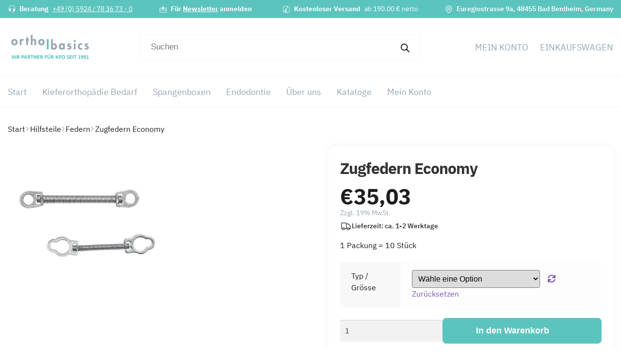

--- FILE ---
content_type: text/html; charset=UTF-8
request_url: https://orthobasics.de/produkt/zugfedern-economy/
body_size: 44981
content:
<!doctype html>
<html lang="de">
<head><meta charset="UTF-8"><script>if(navigator.userAgent.match(/MSIE|Internet Explorer/i)||navigator.userAgent.match(/Trident\/7\..*?rv:11/i)){var href=document.location.href;if(!href.match(/[?&]nowprocket/)){if(href.indexOf("?")==-1){if(href.indexOf("#")==-1){document.location.href=href+"?nowprocket=1"}else{document.location.href=href.replace("#","?nowprocket=1#")}}else{if(href.indexOf("#")==-1){document.location.href=href+"&nowprocket=1"}else{document.location.href=href.replace("#","&nowprocket=1#")}}}}</script><script>(()=>{class RocketLazyLoadScripts{constructor(){this.v="2.0.4",this.userEvents=["keydown","keyup","mousedown","mouseup","mousemove","mouseover","mouseout","touchmove","touchstart","touchend","touchcancel","wheel","click","dblclick","input"],this.attributeEvents=["onblur","onclick","oncontextmenu","ondblclick","onfocus","onmousedown","onmouseenter","onmouseleave","onmousemove","onmouseout","onmouseover","onmouseup","onmousewheel","onscroll","onsubmit"]}async t(){this.i(),this.o(),/iP(ad|hone)/.test(navigator.userAgent)&&this.h(),this.u(),this.l(this),this.m(),this.k(this),this.p(this),this._(),await Promise.all([this.R(),this.L()]),this.lastBreath=Date.now(),this.S(this),this.P(),this.D(),this.O(),this.M(),await this.C(this.delayedScripts.normal),await this.C(this.delayedScripts.defer),await this.C(this.delayedScripts.async),await this.T(),await this.F(),await this.j(),await this.A(),window.dispatchEvent(new Event("rocket-allScriptsLoaded")),this.everythingLoaded=!0,this.lastTouchEnd&&await new Promise(t=>setTimeout(t,500-Date.now()+this.lastTouchEnd)),this.I(),this.H(),this.U(),this.W()}i(){this.CSPIssue=sessionStorage.getItem("rocketCSPIssue"),document.addEventListener("securitypolicyviolation",t=>{this.CSPIssue||"script-src-elem"!==t.violatedDirective||"data"!==t.blockedURI||(this.CSPIssue=!0,sessionStorage.setItem("rocketCSPIssue",!0))},{isRocket:!0})}o(){window.addEventListener("pageshow",t=>{this.persisted=t.persisted,this.realWindowLoadedFired=!0},{isRocket:!0}),window.addEventListener("pagehide",()=>{this.onFirstUserAction=null},{isRocket:!0})}h(){let t;function e(e){t=e}window.addEventListener("touchstart",e,{isRocket:!0}),window.addEventListener("touchend",function i(o){o.changedTouches[0]&&t.changedTouches[0]&&Math.abs(o.changedTouches[0].pageX-t.changedTouches[0].pageX)<10&&Math.abs(o.changedTouches[0].pageY-t.changedTouches[0].pageY)<10&&o.timeStamp-t.timeStamp<200&&(window.removeEventListener("touchstart",e,{isRocket:!0}),window.removeEventListener("touchend",i,{isRocket:!0}),"INPUT"===o.target.tagName&&"text"===o.target.type||(o.target.dispatchEvent(new TouchEvent("touchend",{target:o.target,bubbles:!0})),o.target.dispatchEvent(new MouseEvent("mouseover",{target:o.target,bubbles:!0})),o.target.dispatchEvent(new PointerEvent("click",{target:o.target,bubbles:!0,cancelable:!0,detail:1,clientX:o.changedTouches[0].clientX,clientY:o.changedTouches[0].clientY})),event.preventDefault()))},{isRocket:!0})}q(t){this.userActionTriggered||("mousemove"!==t.type||this.firstMousemoveIgnored?"keyup"===t.type||"mouseover"===t.type||"mouseout"===t.type||(this.userActionTriggered=!0,this.onFirstUserAction&&this.onFirstUserAction()):this.firstMousemoveIgnored=!0),"click"===t.type&&t.preventDefault(),t.stopPropagation(),t.stopImmediatePropagation(),"touchstart"===this.lastEvent&&"touchend"===t.type&&(this.lastTouchEnd=Date.now()),"click"===t.type&&(this.lastTouchEnd=0),this.lastEvent=t.type,t.composedPath&&t.composedPath()[0].getRootNode()instanceof ShadowRoot&&(t.rocketTarget=t.composedPath()[0]),this.savedUserEvents.push(t)}u(){this.savedUserEvents=[],this.userEventHandler=this.q.bind(this),this.userEvents.forEach(t=>window.addEventListener(t,this.userEventHandler,{passive:!1,isRocket:!0})),document.addEventListener("visibilitychange",this.userEventHandler,{isRocket:!0})}U(){this.userEvents.forEach(t=>window.removeEventListener(t,this.userEventHandler,{passive:!1,isRocket:!0})),document.removeEventListener("visibilitychange",this.userEventHandler,{isRocket:!0}),this.savedUserEvents.forEach(t=>{(t.rocketTarget||t.target).dispatchEvent(new window[t.constructor.name](t.type,t))})}m(){const t="return false",e=Array.from(this.attributeEvents,t=>"data-rocket-"+t),i="["+this.attributeEvents.join("],[")+"]",o="[data-rocket-"+this.attributeEvents.join("],[data-rocket-")+"]",s=(e,i,o)=>{o&&o!==t&&(e.setAttribute("data-rocket-"+i,o),e["rocket"+i]=new Function("event",o),e.setAttribute(i,t))};new MutationObserver(t=>{for(const n of t)"attributes"===n.type&&(n.attributeName.startsWith("data-rocket-")||this.everythingLoaded?n.attributeName.startsWith("data-rocket-")&&this.everythingLoaded&&this.N(n.target,n.attributeName.substring(12)):s(n.target,n.attributeName,n.target.getAttribute(n.attributeName))),"childList"===n.type&&n.addedNodes.forEach(t=>{if(t.nodeType===Node.ELEMENT_NODE)if(this.everythingLoaded)for(const i of[t,...t.querySelectorAll(o)])for(const t of i.getAttributeNames())e.includes(t)&&this.N(i,t.substring(12));else for(const e of[t,...t.querySelectorAll(i)])for(const t of e.getAttributeNames())this.attributeEvents.includes(t)&&s(e,t,e.getAttribute(t))})}).observe(document,{subtree:!0,childList:!0,attributeFilter:[...this.attributeEvents,...e]})}I(){this.attributeEvents.forEach(t=>{document.querySelectorAll("[data-rocket-"+t+"]").forEach(e=>{this.N(e,t)})})}N(t,e){const i=t.getAttribute("data-rocket-"+e);i&&(t.setAttribute(e,i),t.removeAttribute("data-rocket-"+e))}k(t){Object.defineProperty(HTMLElement.prototype,"onclick",{get(){return this.rocketonclick||null},set(e){this.rocketonclick=e,this.setAttribute(t.everythingLoaded?"onclick":"data-rocket-onclick","this.rocketonclick(event)")}})}S(t){function e(e,i){let o=e[i];e[i]=null,Object.defineProperty(e,i,{get:()=>o,set(s){t.everythingLoaded?o=s:e["rocket"+i]=o=s}})}e(document,"onreadystatechange"),e(window,"onload"),e(window,"onpageshow");try{Object.defineProperty(document,"readyState",{get:()=>t.rocketReadyState,set(e){t.rocketReadyState=e},configurable:!0}),document.readyState="loading"}catch(t){console.log("WPRocket DJE readyState conflict, bypassing")}}l(t){this.originalAddEventListener=EventTarget.prototype.addEventListener,this.originalRemoveEventListener=EventTarget.prototype.removeEventListener,this.savedEventListeners=[],EventTarget.prototype.addEventListener=function(e,i,o){o&&o.isRocket||!t.B(e,this)&&!t.userEvents.includes(e)||t.B(e,this)&&!t.userActionTriggered||e.startsWith("rocket-")||t.everythingLoaded?t.originalAddEventListener.call(this,e,i,o):(t.savedEventListeners.push({target:this,remove:!1,type:e,func:i,options:o}),"mouseenter"!==e&&"mouseleave"!==e||t.originalAddEventListener.call(this,e,t.savedUserEvents.push,o))},EventTarget.prototype.removeEventListener=function(e,i,o){o&&o.isRocket||!t.B(e,this)&&!t.userEvents.includes(e)||t.B(e,this)&&!t.userActionTriggered||e.startsWith("rocket-")||t.everythingLoaded?t.originalRemoveEventListener.call(this,e,i,o):t.savedEventListeners.push({target:this,remove:!0,type:e,func:i,options:o})}}J(t,e){this.savedEventListeners=this.savedEventListeners.filter(i=>{let o=i.type,s=i.target||window;return e!==o||t!==s||(this.B(o,s)&&(i.type="rocket-"+o),this.$(i),!1)})}H(){EventTarget.prototype.addEventListener=this.originalAddEventListener,EventTarget.prototype.removeEventListener=this.originalRemoveEventListener,this.savedEventListeners.forEach(t=>this.$(t))}$(t){t.remove?this.originalRemoveEventListener.call(t.target,t.type,t.func,t.options):this.originalAddEventListener.call(t.target,t.type,t.func,t.options)}p(t){let e;function i(e){return t.everythingLoaded?e:e.split(" ").map(t=>"load"===t||t.startsWith("load.")?"rocket-jquery-load":t).join(" ")}function o(o){function s(e){const s=o.fn[e];o.fn[e]=o.fn.init.prototype[e]=function(){return this[0]===window&&t.userActionTriggered&&("string"==typeof arguments[0]||arguments[0]instanceof String?arguments[0]=i(arguments[0]):"object"==typeof arguments[0]&&Object.keys(arguments[0]).forEach(t=>{const e=arguments[0][t];delete arguments[0][t],arguments[0][i(t)]=e})),s.apply(this,arguments),this}}if(o&&o.fn&&!t.allJQueries.includes(o)){const e={DOMContentLoaded:[],"rocket-DOMContentLoaded":[]};for(const t in e)document.addEventListener(t,()=>{e[t].forEach(t=>t())},{isRocket:!0});o.fn.ready=o.fn.init.prototype.ready=function(i){function s(){parseInt(o.fn.jquery)>2?setTimeout(()=>i.bind(document)(o)):i.bind(document)(o)}return"function"==typeof i&&(t.realDomReadyFired?!t.userActionTriggered||t.fauxDomReadyFired?s():e["rocket-DOMContentLoaded"].push(s):e.DOMContentLoaded.push(s)),o([])},s("on"),s("one"),s("off"),t.allJQueries.push(o)}e=o}t.allJQueries=[],o(window.jQuery),Object.defineProperty(window,"jQuery",{get:()=>e,set(t){o(t)}})}P(){const t=new Map;document.write=document.writeln=function(e){const i=document.currentScript,o=document.createRange(),s=i.parentElement;let n=t.get(i);void 0===n&&(n=i.nextSibling,t.set(i,n));const c=document.createDocumentFragment();o.setStart(c,0),c.appendChild(o.createContextualFragment(e)),s.insertBefore(c,n)}}async R(){return new Promise(t=>{this.userActionTriggered?t():this.onFirstUserAction=t})}async L(){return new Promise(t=>{document.addEventListener("DOMContentLoaded",()=>{this.realDomReadyFired=!0,t()},{isRocket:!0})})}async j(){return this.realWindowLoadedFired?Promise.resolve():new Promise(t=>{window.addEventListener("load",t,{isRocket:!0})})}M(){this.pendingScripts=[];this.scriptsMutationObserver=new MutationObserver(t=>{for(const e of t)e.addedNodes.forEach(t=>{"SCRIPT"!==t.tagName||t.noModule||t.isWPRocket||this.pendingScripts.push({script:t,promise:new Promise(e=>{const i=()=>{const i=this.pendingScripts.findIndex(e=>e.script===t);i>=0&&this.pendingScripts.splice(i,1),e()};t.addEventListener("load",i,{isRocket:!0}),t.addEventListener("error",i,{isRocket:!0}),setTimeout(i,1e3)})})})}),this.scriptsMutationObserver.observe(document,{childList:!0,subtree:!0})}async F(){await this.X(),this.pendingScripts.length?(await this.pendingScripts[0].promise,await this.F()):this.scriptsMutationObserver.disconnect()}D(){this.delayedScripts={normal:[],async:[],defer:[]},document.querySelectorAll("script[type$=rocketlazyloadscript]").forEach(t=>{t.hasAttribute("data-rocket-src")?t.hasAttribute("async")&&!1!==t.async?this.delayedScripts.async.push(t):t.hasAttribute("defer")&&!1!==t.defer||"module"===t.getAttribute("data-rocket-type")?this.delayedScripts.defer.push(t):this.delayedScripts.normal.push(t):this.delayedScripts.normal.push(t)})}async _(){await this.L();let t=[];document.querySelectorAll("script[type$=rocketlazyloadscript][data-rocket-src]").forEach(e=>{let i=e.getAttribute("data-rocket-src");if(i&&!i.startsWith("data:")){i.startsWith("//")&&(i=location.protocol+i);try{const o=new URL(i).origin;o!==location.origin&&t.push({src:o,crossOrigin:e.crossOrigin||"module"===e.getAttribute("data-rocket-type")})}catch(t){}}}),t=[...new Map(t.map(t=>[JSON.stringify(t),t])).values()],this.Y(t,"preconnect")}async G(t){if(await this.K(),!0!==t.noModule||!("noModule"in HTMLScriptElement.prototype))return new Promise(e=>{let i;function o(){(i||t).setAttribute("data-rocket-status","executed"),e()}try{if(navigator.userAgent.includes("Firefox/")||""===navigator.vendor||this.CSPIssue)i=document.createElement("script"),[...t.attributes].forEach(t=>{let e=t.nodeName;"type"!==e&&("data-rocket-type"===e&&(e="type"),"data-rocket-src"===e&&(e="src"),i.setAttribute(e,t.nodeValue))}),t.text&&(i.text=t.text),t.nonce&&(i.nonce=t.nonce),i.hasAttribute("src")?(i.addEventListener("load",o,{isRocket:!0}),i.addEventListener("error",()=>{i.setAttribute("data-rocket-status","failed-network"),e()},{isRocket:!0}),setTimeout(()=>{i.isConnected||e()},1)):(i.text=t.text,o()),i.isWPRocket=!0,t.parentNode.replaceChild(i,t);else{const i=t.getAttribute("data-rocket-type"),s=t.getAttribute("data-rocket-src");i?(t.type=i,t.removeAttribute("data-rocket-type")):t.removeAttribute("type"),t.addEventListener("load",o,{isRocket:!0}),t.addEventListener("error",i=>{this.CSPIssue&&i.target.src.startsWith("data:")?(console.log("WPRocket: CSP fallback activated"),t.removeAttribute("src"),this.G(t).then(e)):(t.setAttribute("data-rocket-status","failed-network"),e())},{isRocket:!0}),s?(t.fetchPriority="high",t.removeAttribute("data-rocket-src"),t.src=s):t.src="data:text/javascript;base64,"+window.btoa(unescape(encodeURIComponent(t.text)))}}catch(i){t.setAttribute("data-rocket-status","failed-transform"),e()}});t.setAttribute("data-rocket-status","skipped")}async C(t){const e=t.shift();return e?(e.isConnected&&await this.G(e),this.C(t)):Promise.resolve()}O(){this.Y([...this.delayedScripts.normal,...this.delayedScripts.defer,...this.delayedScripts.async],"preload")}Y(t,e){this.trash=this.trash||[];let i=!0;var o=document.createDocumentFragment();t.forEach(t=>{const s=t.getAttribute&&t.getAttribute("data-rocket-src")||t.src;if(s&&!s.startsWith("data:")){const n=document.createElement("link");n.href=s,n.rel=e,"preconnect"!==e&&(n.as="script",n.fetchPriority=i?"high":"low"),t.getAttribute&&"module"===t.getAttribute("data-rocket-type")&&(n.crossOrigin=!0),t.crossOrigin&&(n.crossOrigin=t.crossOrigin),t.integrity&&(n.integrity=t.integrity),t.nonce&&(n.nonce=t.nonce),o.appendChild(n),this.trash.push(n),i=!1}}),document.head.appendChild(o)}W(){this.trash.forEach(t=>t.remove())}async T(){try{document.readyState="interactive"}catch(t){}this.fauxDomReadyFired=!0;try{await this.K(),this.J(document,"readystatechange"),document.dispatchEvent(new Event("rocket-readystatechange")),await this.K(),document.rocketonreadystatechange&&document.rocketonreadystatechange(),await this.K(),this.J(document,"DOMContentLoaded"),document.dispatchEvent(new Event("rocket-DOMContentLoaded")),await this.K(),this.J(window,"DOMContentLoaded"),window.dispatchEvent(new Event("rocket-DOMContentLoaded"))}catch(t){console.error(t)}}async A(){try{document.readyState="complete"}catch(t){}try{await this.K(),this.J(document,"readystatechange"),document.dispatchEvent(new Event("rocket-readystatechange")),await this.K(),document.rocketonreadystatechange&&document.rocketonreadystatechange(),await this.K(),this.J(window,"load"),window.dispatchEvent(new Event("rocket-load")),await this.K(),window.rocketonload&&window.rocketonload(),await this.K(),this.allJQueries.forEach(t=>t(window).trigger("rocket-jquery-load")),await this.K(),this.J(window,"pageshow");const t=new Event("rocket-pageshow");t.persisted=this.persisted,window.dispatchEvent(t),await this.K(),window.rocketonpageshow&&window.rocketonpageshow({persisted:this.persisted})}catch(t){console.error(t)}}async K(){Date.now()-this.lastBreath>45&&(await this.X(),this.lastBreath=Date.now())}async X(){return document.hidden?new Promise(t=>setTimeout(t)):new Promise(t=>requestAnimationFrame(t))}B(t,e){return e===document&&"readystatechange"===t||(e===document&&"DOMContentLoaded"===t||(e===window&&"DOMContentLoaded"===t||(e===window&&"load"===t||e===window&&"pageshow"===t)))}static run(){(new RocketLazyLoadScripts).t()}}RocketLazyLoadScripts.run()})();</script>

<meta name="viewport" content="width=device-width, initial-scale=1">
<link rel="profile" href="http://gmpg.org/xfn/11">
<link rel="pingback" href="https://orthobasics.de/xmlrpc.php">

<meta name='robots' content='index, follow, max-image-preview:large, max-snippet:-1, max-video-preview:-1' />
	<style>img:is([sizes="auto" i], [sizes^="auto," i]) { contain-intrinsic-size: 3000px 1500px }</style>
	
	<!-- This site is optimized with the Yoast SEO Premium plugin v26.8 (Yoast SEO v26.8) - https://yoast.com/product/yoast-seo-premium-wordpress/ -->
	<title>Zugfedern Economy - Orthobasics</title>
<link data-rocket-prefetch href="https://chimpstatic.com" rel="dns-prefetch"><link rel="preload" data-rocket-preload as="image" href="https://orthobasics.de/wp-content/uploads/Zugferen-Economy.jpg" imagesrcset="https://orthobasics.de/wp-content/uploads/Zugferen-Economy.jpg 353w, https://orthobasics.de/wp-content/uploads/Zugferen-Economy-222x198.jpg 222w, https://orthobasics.de/wp-content/uploads/Zugferen-Economy-64x57.jpg 64w, https://orthobasics.de/wp-content/uploads/Zugferen-Economy-300x268.jpg 300w" imagesizes="(max-width: 353px) 100vw, 353px" fetchpriority="high">
	<link rel="canonical" href="https://orthobasics.de/produkt/zugfedern-economy/" />
	<meta property="og:locale" content="de_DE" />
	<meta property="og:type" content="article" />
	<meta property="og:title" content="Zugfedern Economy" />
	<meta property="og:description" content="1 Packung = 10 Stück" />
	<meta property="og:url" content="https://orthobasics.de/produkt/zugfedern-economy/" />
	<meta property="og:site_name" content="Orthobasics" />
	<meta property="article:modified_time" content="2025-12-04T12:19:12+00:00" />
	<meta property="og:image" content="https://orthobasics.de/wp-content/uploads/Zugferen-Economy.jpg" />
	<meta property="og:image:width" content="353" />
	<meta property="og:image:height" content="315" />
	<meta property="og:image:type" content="image/jpeg" />
	<meta name="twitter:card" content="summary_large_image" />
	<script type="application/ld+json" class="yoast-schema-graph">{"@context":"https://schema.org","@graph":[{"@type":"WebPage","@id":"https://orthobasics.de/produkt/zugfedern-economy/","url":"https://orthobasics.de/produkt/zugfedern-economy/","name":"Zugfedern Economy - Orthobasics","isPartOf":{"@id":"https://orthobasics.de/#website"},"primaryImageOfPage":{"@id":"https://orthobasics.de/produkt/zugfedern-economy/#primaryimage"},"image":{"@id":"https://orthobasics.de/produkt/zugfedern-economy/#primaryimage"},"thumbnailUrl":"https://orthobasics.de/wp-content/uploads/Zugferen-Economy.jpg","datePublished":"2019-10-23T12:14:50+00:00","dateModified":"2025-12-04T12:19:12+00:00","breadcrumb":{"@id":"https://orthobasics.de/produkt/zugfedern-economy/#breadcrumb"},"inLanguage":"de","potentialAction":[{"@type":"ReadAction","target":["https://orthobasics.de/produkt/zugfedern-economy/"]}]},{"@type":"ImageObject","inLanguage":"de","@id":"https://orthobasics.de/produkt/zugfedern-economy/#primaryimage","url":"https://orthobasics.de/wp-content/uploads/Zugferen-Economy.jpg","contentUrl":"https://orthobasics.de/wp-content/uploads/Zugferen-Economy.jpg","width":353,"height":315},{"@type":"BreadcrumbList","@id":"https://orthobasics.de/produkt/zugfedern-economy/#breadcrumb","itemListElement":[{"@type":"ListItem","position":1,"name":"Startseite","item":"https://orthobasics.de/"},{"@type":"ListItem","position":2,"name":"Kieferorthopädie Bedarf","item":"https://orthobasics.de/kieferorthopaedie-bedarf/"},{"@type":"ListItem","position":3,"name":"Zugfedern Economy"}]},{"@type":"WebSite","@id":"https://orthobasics.de/#website","url":"https://orthobasics.de/","name":"Orthobasics","description":"Ihr Partner für Kieferorthopädie seit 1991","publisher":{"@id":"https://orthobasics.de/#organization"},"potentialAction":[{"@type":"SearchAction","target":{"@type":"EntryPoint","urlTemplate":"https://orthobasics.de/?s={search_term_string}"},"query-input":{"@type":"PropertyValueSpecification","valueRequired":true,"valueName":"search_term_string"}}],"inLanguage":"de"},{"@type":"Organization","@id":"https://orthobasics.de/#organization","name":"Orthobasics GmbH und Co. KG","url":"https://orthobasics.de/","logo":{"@type":"ImageObject","inLanguage":"de","@id":"https://orthobasics.de/#/schema/logo/image/","url":"https://orthobasics.de/wp-content/uploads/orthobasics_logo_webshop-1.jpeg","contentUrl":"https://orthobasics.de/wp-content/uploads/orthobasics_logo_webshop-1.jpeg","width":1024,"height":330,"caption":"Orthobasics GmbH und Co. KG"},"image":{"@id":"https://orthobasics.de/#/schema/logo/image/"},"sameAs":["https://www.instagram.com/orthobasics/"]}]}</script>
	<!-- / Yoast SEO Premium plugin. -->



<link rel="alternate" type="application/rss+xml" title="Orthobasics &raquo; Feed" href="https://orthobasics.de/feed/" />
<link rel="alternate" type="application/rss+xml" title="Orthobasics &raquo; Kommentar-Feed" href="https://orthobasics.de/comments/feed/" />
<link rel="alternate" type="application/rss+xml" title="Orthobasics &raquo; Kommentar-Feed zu Zugfedern Economy" href="https://orthobasics.de/produkt/zugfedern-economy/feed/" />
<link data-minify="1" rel='stylesheet' id='german-market-blocks-integrations-css' href='https://orthobasics.de/wp-content/cache/min/1/wp-content/plugins/woocommerce-german-market/german-market-blocks/build/integrations.css?ver=1768428934' media='all' />
<link data-minify="1" rel='stylesheet' id='german-market-checkout-block-checkboxes-css' href='https://orthobasics.de/wp-content/cache/min/1/wp-content/plugins/woocommerce-german-market/german-market-blocks/build/blocks/checkout-checkboxes/style-index.css?ver=1768428934' media='all' />
<link data-minify="1" rel='stylesheet' id='german-market-checkout-block-eu-vat-id-css' href='https://orthobasics.de/wp-content/cache/min/1/wp-content/plugins/woocommerce-german-market/german-market-blocks/build/blocks/eu-vat-id/style-index.css?ver=1768428934' media='all' />
<link data-minify="1" rel='stylesheet' id='german-market-product-charging-device-css' href='https://orthobasics.de/wp-content/cache/min/1/wp-content/plugins/woocommerce-german-market/german-market-blocks/build/blocks/product-charging-device/style-index.css?ver=1768428934' media='all' />
<style id='wp-emoji-styles-inline-css'>

	img.wp-smiley, img.emoji {
		display: inline !important;
		border: none !important;
		box-shadow: none !important;
		height: 1em !important;
		width: 1em !important;
		margin: 0 0.07em !important;
		vertical-align: -0.1em !important;
		background: none !important;
		padding: 0 !important;
	}
</style>
<link rel='stylesheet' id='wp-block-library-css' href='https://orthobasics.de/wp-includes/css/dist/block-library/style.min.css?ver=6.8.3' media='all' />
<style id='wp-block-library-theme-inline-css'>
.wp-block-audio :where(figcaption){color:#555;font-size:13px;text-align:center}.is-dark-theme .wp-block-audio :where(figcaption){color:#ffffffa6}.wp-block-audio{margin:0 0 1em}.wp-block-code{border:1px solid #ccc;border-radius:4px;font-family:Menlo,Consolas,monaco,monospace;padding:.8em 1em}.wp-block-embed :where(figcaption){color:#555;font-size:13px;text-align:center}.is-dark-theme .wp-block-embed :where(figcaption){color:#ffffffa6}.wp-block-embed{margin:0 0 1em}.blocks-gallery-caption{color:#555;font-size:13px;text-align:center}.is-dark-theme .blocks-gallery-caption{color:#ffffffa6}:root :where(.wp-block-image figcaption){color:#555;font-size:13px;text-align:center}.is-dark-theme :root :where(.wp-block-image figcaption){color:#ffffffa6}.wp-block-image{margin:0 0 1em}.wp-block-pullquote{border-bottom:4px solid;border-top:4px solid;color:currentColor;margin-bottom:1.75em}.wp-block-pullquote cite,.wp-block-pullquote footer,.wp-block-pullquote__citation{color:currentColor;font-size:.8125em;font-style:normal;text-transform:uppercase}.wp-block-quote{border-left:.25em solid;margin:0 0 1.75em;padding-left:1em}.wp-block-quote cite,.wp-block-quote footer{color:currentColor;font-size:.8125em;font-style:normal;position:relative}.wp-block-quote:where(.has-text-align-right){border-left:none;border-right:.25em solid;padding-left:0;padding-right:1em}.wp-block-quote:where(.has-text-align-center){border:none;padding-left:0}.wp-block-quote.is-large,.wp-block-quote.is-style-large,.wp-block-quote:where(.is-style-plain){border:none}.wp-block-search .wp-block-search__label{font-weight:700}.wp-block-search__button{border:1px solid #ccc;padding:.375em .625em}:where(.wp-block-group.has-background){padding:1.25em 2.375em}.wp-block-separator.has-css-opacity{opacity:.4}.wp-block-separator{border:none;border-bottom:2px solid;margin-left:auto;margin-right:auto}.wp-block-separator.has-alpha-channel-opacity{opacity:1}.wp-block-separator:not(.is-style-wide):not(.is-style-dots){width:100px}.wp-block-separator.has-background:not(.is-style-dots){border-bottom:none;height:1px}.wp-block-separator.has-background:not(.is-style-wide):not(.is-style-dots){height:2px}.wp-block-table{margin:0 0 1em}.wp-block-table td,.wp-block-table th{word-break:normal}.wp-block-table :where(figcaption){color:#555;font-size:13px;text-align:center}.is-dark-theme .wp-block-table :where(figcaption){color:#ffffffa6}.wp-block-video :where(figcaption){color:#555;font-size:13px;text-align:center}.is-dark-theme .wp-block-video :where(figcaption){color:#ffffffa6}.wp-block-video{margin:0 0 1em}:root :where(.wp-block-template-part.has-background){margin-bottom:0;margin-top:0;padding:1.25em 2.375em}
</style>
<style id='classic-theme-styles-inline-css'>
/*! This file is auto-generated */
.wp-block-button__link{color:#fff;background-color:#32373c;border-radius:9999px;box-shadow:none;text-decoration:none;padding:calc(.667em + 2px) calc(1.333em + 2px);font-size:1.125em}.wp-block-file__button{background:#32373c;color:#fff;text-decoration:none}
</style>
<link data-minify="1" rel='stylesheet' id='storefront-gutenberg-blocks-css' href='https://orthobasics.de/wp-content/cache/min/1/wp-content/themes/storefront/assets/css/base/gutenberg-blocks.css?ver=1768428934' media='all' />
<style id='storefront-gutenberg-blocks-inline-css'>

				.wp-block-button__link:not(.has-text-color) {
					color: #333333;
				}

				.wp-block-button__link:not(.has-text-color):hover,
				.wp-block-button__link:not(.has-text-color):focus,
				.wp-block-button__link:not(.has-text-color):active {
					color: #333333;
				}

				.wp-block-button__link:not(.has-background) {
					background-color: #eeeeee;
				}

				.wp-block-button__link:not(.has-background):hover,
				.wp-block-button__link:not(.has-background):focus,
				.wp-block-button__link:not(.has-background):active {
					border-color: #d5d5d5;
					background-color: #d5d5d5;
				}

				.wc-block-grid__products .wc-block-grid__product .wp-block-button__link {
					background-color: #eeeeee;
					border-color: #eeeeee;
					color: #333333;
				}

				.wp-block-quote footer,
				.wp-block-quote cite,
				.wp-block-quote__citation {
					color: #6d6d6d;
				}

				.wp-block-pullquote cite,
				.wp-block-pullquote footer,
				.wp-block-pullquote__citation {
					color: #6d6d6d;
				}

				.wp-block-image figcaption {
					color: #6d6d6d;
				}

				.wp-block-separator.is-style-dots::before {
					color: #333333;
				}

				.wp-block-file a.wp-block-file__button {
					color: #333333;
					background-color: #eeeeee;
					border-color: #eeeeee;
				}

				.wp-block-file a.wp-block-file__button:hover,
				.wp-block-file a.wp-block-file__button:focus,
				.wp-block-file a.wp-block-file__button:active {
					color: #333333;
					background-color: #d5d5d5;
				}

				.wp-block-code,
				.wp-block-preformatted pre {
					color: #6d6d6d;
				}

				.wp-block-table:not( .has-background ):not( .is-style-stripes ) tbody tr:nth-child(2n) td {
					background-color: #fdfdfd;
				}

				.wp-block-cover .wp-block-cover__inner-container h1:not(.has-text-color),
				.wp-block-cover .wp-block-cover__inner-container h2:not(.has-text-color),
				.wp-block-cover .wp-block-cover__inner-container h3:not(.has-text-color),
				.wp-block-cover .wp-block-cover__inner-container h4:not(.has-text-color),
				.wp-block-cover .wp-block-cover__inner-container h5:not(.has-text-color),
				.wp-block-cover .wp-block-cover__inner-container h6:not(.has-text-color) {
					color: #000000;
				}

				div.wc-block-components-price-slider__range-input-progress,
				.rtl .wc-block-components-price-slider__range-input-progress {
					--range-color: #7f54b3;
				}

				/* Target only IE11 */
				@media all and (-ms-high-contrast: none), (-ms-high-contrast: active) {
					.wc-block-components-price-slider__range-input-progress {
						background: #7f54b3;
					}
				}

				.wc-block-components-button:not(.is-link) {
					background-color: #333333;
					color: #ffffff;
				}

				.wc-block-components-button:not(.is-link):hover,
				.wc-block-components-button:not(.is-link):focus,
				.wc-block-components-button:not(.is-link):active {
					background-color: #1a1a1a;
					color: #ffffff;
				}

				.wc-block-components-button:not(.is-link):disabled {
					background-color: #333333;
					color: #ffffff;
				}

				.wc-block-cart__submit-container {
					background-color: #ffffff;
				}

				.wc-block-cart__submit-container::before {
					color: rgba(220,220,220,0.5);
				}

				.wc-block-components-order-summary-item__quantity {
					background-color: #ffffff;
					border-color: #6d6d6d;
					box-shadow: 0 0 0 2px #ffffff;
					color: #6d6d6d;
				}
			
</style>
<style id='global-styles-inline-css'>
:root{--wp--preset--aspect-ratio--square: 1;--wp--preset--aspect-ratio--4-3: 4/3;--wp--preset--aspect-ratio--3-4: 3/4;--wp--preset--aspect-ratio--3-2: 3/2;--wp--preset--aspect-ratio--2-3: 2/3;--wp--preset--aspect-ratio--16-9: 16/9;--wp--preset--aspect-ratio--9-16: 9/16;--wp--preset--color--black: #000000;--wp--preset--color--cyan-bluish-gray: #abb8c3;--wp--preset--color--white: #ffffff;--wp--preset--color--pale-pink: #f78da7;--wp--preset--color--vivid-red: #cf2e2e;--wp--preset--color--luminous-vivid-orange: #ff6900;--wp--preset--color--luminous-vivid-amber: #fcb900;--wp--preset--color--light-green-cyan: #7bdcb5;--wp--preset--color--vivid-green-cyan: #00d084;--wp--preset--color--pale-cyan-blue: #8ed1fc;--wp--preset--color--vivid-cyan-blue: #0693e3;--wp--preset--color--vivid-purple: #9b51e0;--wp--preset--gradient--vivid-cyan-blue-to-vivid-purple: linear-gradient(135deg,rgba(6,147,227,1) 0%,rgb(155,81,224) 100%);--wp--preset--gradient--light-green-cyan-to-vivid-green-cyan: linear-gradient(135deg,rgb(122,220,180) 0%,rgb(0,208,130) 100%);--wp--preset--gradient--luminous-vivid-amber-to-luminous-vivid-orange: linear-gradient(135deg,rgba(252,185,0,1) 0%,rgba(255,105,0,1) 100%);--wp--preset--gradient--luminous-vivid-orange-to-vivid-red: linear-gradient(135deg,rgba(255,105,0,1) 0%,rgb(207,46,46) 100%);--wp--preset--gradient--very-light-gray-to-cyan-bluish-gray: linear-gradient(135deg,rgb(238,238,238) 0%,rgb(169,184,195) 100%);--wp--preset--gradient--cool-to-warm-spectrum: linear-gradient(135deg,rgb(74,234,220) 0%,rgb(151,120,209) 20%,rgb(207,42,186) 40%,rgb(238,44,130) 60%,rgb(251,105,98) 80%,rgb(254,248,76) 100%);--wp--preset--gradient--blush-light-purple: linear-gradient(135deg,rgb(255,206,236) 0%,rgb(152,150,240) 100%);--wp--preset--gradient--blush-bordeaux: linear-gradient(135deg,rgb(254,205,165) 0%,rgb(254,45,45) 50%,rgb(107,0,62) 100%);--wp--preset--gradient--luminous-dusk: linear-gradient(135deg,rgb(255,203,112) 0%,rgb(199,81,192) 50%,rgb(65,88,208) 100%);--wp--preset--gradient--pale-ocean: linear-gradient(135deg,rgb(255,245,203) 0%,rgb(182,227,212) 50%,rgb(51,167,181) 100%);--wp--preset--gradient--electric-grass: linear-gradient(135deg,rgb(202,248,128) 0%,rgb(113,206,126) 100%);--wp--preset--gradient--midnight: linear-gradient(135deg,rgb(2,3,129) 0%,rgb(40,116,252) 100%);--wp--preset--font-size--small: 14px;--wp--preset--font-size--medium: 23px;--wp--preset--font-size--large: 26px;--wp--preset--font-size--x-large: 42px;--wp--preset--font-size--normal: 16px;--wp--preset--font-size--huge: 37px;--wp--preset--spacing--20: 0.44rem;--wp--preset--spacing--30: 0.67rem;--wp--preset--spacing--40: 1rem;--wp--preset--spacing--50: 1.5rem;--wp--preset--spacing--60: 2.25rem;--wp--preset--spacing--70: 3.38rem;--wp--preset--spacing--80: 5.06rem;--wp--preset--shadow--natural: 6px 6px 9px rgba(0, 0, 0, 0.2);--wp--preset--shadow--deep: 12px 12px 50px rgba(0, 0, 0, 0.4);--wp--preset--shadow--sharp: 6px 6px 0px rgba(0, 0, 0, 0.2);--wp--preset--shadow--outlined: 6px 6px 0px -3px rgba(255, 255, 255, 1), 6px 6px rgba(0, 0, 0, 1);--wp--preset--shadow--crisp: 6px 6px 0px rgba(0, 0, 0, 1);}:root :where(.is-layout-flow) > :first-child{margin-block-start: 0;}:root :where(.is-layout-flow) > :last-child{margin-block-end: 0;}:root :where(.is-layout-flow) > *{margin-block-start: 24px;margin-block-end: 0;}:root :where(.is-layout-constrained) > :first-child{margin-block-start: 0;}:root :where(.is-layout-constrained) > :last-child{margin-block-end: 0;}:root :where(.is-layout-constrained) > *{margin-block-start: 24px;margin-block-end: 0;}:root :where(.is-layout-flex){gap: 24px;}:root :where(.is-layout-grid){gap: 24px;}body .is-layout-flex{display: flex;}.is-layout-flex{flex-wrap: wrap;align-items: center;}.is-layout-flex > :is(*, div){margin: 0;}body .is-layout-grid{display: grid;}.is-layout-grid > :is(*, div){margin: 0;}.has-black-color{color: var(--wp--preset--color--black) !important;}.has-cyan-bluish-gray-color{color: var(--wp--preset--color--cyan-bluish-gray) !important;}.has-white-color{color: var(--wp--preset--color--white) !important;}.has-pale-pink-color{color: var(--wp--preset--color--pale-pink) !important;}.has-vivid-red-color{color: var(--wp--preset--color--vivid-red) !important;}.has-luminous-vivid-orange-color{color: var(--wp--preset--color--luminous-vivid-orange) !important;}.has-luminous-vivid-amber-color{color: var(--wp--preset--color--luminous-vivid-amber) !important;}.has-light-green-cyan-color{color: var(--wp--preset--color--light-green-cyan) !important;}.has-vivid-green-cyan-color{color: var(--wp--preset--color--vivid-green-cyan) !important;}.has-pale-cyan-blue-color{color: var(--wp--preset--color--pale-cyan-blue) !important;}.has-vivid-cyan-blue-color{color: var(--wp--preset--color--vivid-cyan-blue) !important;}.has-vivid-purple-color{color: var(--wp--preset--color--vivid-purple) !important;}.has-black-background-color{background-color: var(--wp--preset--color--black) !important;}.has-cyan-bluish-gray-background-color{background-color: var(--wp--preset--color--cyan-bluish-gray) !important;}.has-white-background-color{background-color: var(--wp--preset--color--white) !important;}.has-pale-pink-background-color{background-color: var(--wp--preset--color--pale-pink) !important;}.has-vivid-red-background-color{background-color: var(--wp--preset--color--vivid-red) !important;}.has-luminous-vivid-orange-background-color{background-color: var(--wp--preset--color--luminous-vivid-orange) !important;}.has-luminous-vivid-amber-background-color{background-color: var(--wp--preset--color--luminous-vivid-amber) !important;}.has-light-green-cyan-background-color{background-color: var(--wp--preset--color--light-green-cyan) !important;}.has-vivid-green-cyan-background-color{background-color: var(--wp--preset--color--vivid-green-cyan) !important;}.has-pale-cyan-blue-background-color{background-color: var(--wp--preset--color--pale-cyan-blue) !important;}.has-vivid-cyan-blue-background-color{background-color: var(--wp--preset--color--vivid-cyan-blue) !important;}.has-vivid-purple-background-color{background-color: var(--wp--preset--color--vivid-purple) !important;}.has-black-border-color{border-color: var(--wp--preset--color--black) !important;}.has-cyan-bluish-gray-border-color{border-color: var(--wp--preset--color--cyan-bluish-gray) !important;}.has-white-border-color{border-color: var(--wp--preset--color--white) !important;}.has-pale-pink-border-color{border-color: var(--wp--preset--color--pale-pink) !important;}.has-vivid-red-border-color{border-color: var(--wp--preset--color--vivid-red) !important;}.has-luminous-vivid-orange-border-color{border-color: var(--wp--preset--color--luminous-vivid-orange) !important;}.has-luminous-vivid-amber-border-color{border-color: var(--wp--preset--color--luminous-vivid-amber) !important;}.has-light-green-cyan-border-color{border-color: var(--wp--preset--color--light-green-cyan) !important;}.has-vivid-green-cyan-border-color{border-color: var(--wp--preset--color--vivid-green-cyan) !important;}.has-pale-cyan-blue-border-color{border-color: var(--wp--preset--color--pale-cyan-blue) !important;}.has-vivid-cyan-blue-border-color{border-color: var(--wp--preset--color--vivid-cyan-blue) !important;}.has-vivid-purple-border-color{border-color: var(--wp--preset--color--vivid-purple) !important;}.has-vivid-cyan-blue-to-vivid-purple-gradient-background{background: var(--wp--preset--gradient--vivid-cyan-blue-to-vivid-purple) !important;}.has-light-green-cyan-to-vivid-green-cyan-gradient-background{background: var(--wp--preset--gradient--light-green-cyan-to-vivid-green-cyan) !important;}.has-luminous-vivid-amber-to-luminous-vivid-orange-gradient-background{background: var(--wp--preset--gradient--luminous-vivid-amber-to-luminous-vivid-orange) !important;}.has-luminous-vivid-orange-to-vivid-red-gradient-background{background: var(--wp--preset--gradient--luminous-vivid-orange-to-vivid-red) !important;}.has-very-light-gray-to-cyan-bluish-gray-gradient-background{background: var(--wp--preset--gradient--very-light-gray-to-cyan-bluish-gray) !important;}.has-cool-to-warm-spectrum-gradient-background{background: var(--wp--preset--gradient--cool-to-warm-spectrum) !important;}.has-blush-light-purple-gradient-background{background: var(--wp--preset--gradient--blush-light-purple) !important;}.has-blush-bordeaux-gradient-background{background: var(--wp--preset--gradient--blush-bordeaux) !important;}.has-luminous-dusk-gradient-background{background: var(--wp--preset--gradient--luminous-dusk) !important;}.has-pale-ocean-gradient-background{background: var(--wp--preset--gradient--pale-ocean) !important;}.has-electric-grass-gradient-background{background: var(--wp--preset--gradient--electric-grass) !important;}.has-midnight-gradient-background{background: var(--wp--preset--gradient--midnight) !important;}.has-small-font-size{font-size: var(--wp--preset--font-size--small) !important;}.has-medium-font-size{font-size: var(--wp--preset--font-size--medium) !important;}.has-large-font-size{font-size: var(--wp--preset--font-size--large) !important;}.has-x-large-font-size{font-size: var(--wp--preset--font-size--x-large) !important;}
:root :where(.wp-block-pullquote){font-size: 1.5em;line-height: 1.6;}
</style>
<link data-minify="1" rel='stylesheet' id='tiered-pricing-table-front-css-css' href='https://orthobasics.de/wp-content/cache/min/1/wp-content/plugins/tier-pricing-table-premium/assets/frontend/main.css?ver=1768428934' media='all' />
<link rel='stylesheet' id='photoswipe-css' href='https://orthobasics.de/wp-content/cache/background-css/1/orthobasics.de/wp-content/plugins/woocommerce/assets/css/photoswipe/photoswipe.min.css?ver=10.4.3&wpr_t=1769510532' media='all' />
<link rel='stylesheet' id='photoswipe-default-skin-css' href='https://orthobasics.de/wp-content/cache/background-css/1/orthobasics.de/wp-content/plugins/woocommerce/assets/css/photoswipe/default-skin/default-skin.min.css?ver=10.4.3&wpr_t=1769510532' media='all' />
<style id='woocommerce-inline-inline-css'>
.woocommerce form .form-row .required { visibility: visible; }
</style>
<link rel='stylesheet' id='dgwt-wcas-style-css' href='https://orthobasics.de/wp-content/cache/background-css/1/orthobasics.de/wp-content/plugins/ajax-search-for-woocommerce/assets/css/style.min.css?ver=1.32.2&wpr_t=1769510532' media='all' />
<link data-minify="1" rel='stylesheet' id='storefront-style-css' href='https://orthobasics.de/wp-content/cache/min/1/wp-content/themes/storefront/style.css?ver=1768428934' media='all' />
<style id='storefront-style-inline-css'>

			.main-navigation ul li a,
			.site-title a,
			ul.menu li a,
			.site-branding h1 a,
			button.menu-toggle,
			button.menu-toggle:hover,
			.handheld-navigation .dropdown-toggle {
				color: #333333;
			}

			button.menu-toggle,
			button.menu-toggle:hover {
				border-color: #333333;
			}

			.main-navigation ul li a:hover,
			.main-navigation ul li:hover > a,
			.site-title a:hover,
			.site-header ul.menu li.current-menu-item > a {
				color: #747474;
			}

			table:not( .has-background ) th {
				background-color: #f8f8f8;
			}

			table:not( .has-background ) tbody td {
				background-color: #fdfdfd;
			}

			table:not( .has-background ) tbody tr:nth-child(2n) td,
			fieldset,
			fieldset legend {
				background-color: #fbfbfb;
			}

			.site-header,
			.secondary-navigation ul ul,
			.main-navigation ul.menu > li.menu-item-has-children:after,
			.secondary-navigation ul.menu ul,
			.storefront-handheld-footer-bar,
			.storefront-handheld-footer-bar ul li > a,
			.storefront-handheld-footer-bar ul li.search .site-search,
			button.menu-toggle,
			button.menu-toggle:hover {
				background-color: #ffffff;
			}

			p.site-description,
			.site-header,
			.storefront-handheld-footer-bar {
				color: #404040;
			}

			button.menu-toggle:after,
			button.menu-toggle:before,
			button.menu-toggle span:before {
				background-color: #333333;
			}

			h1, h2, h3, h4, h5, h6, .wc-block-grid__product-title {
				color: #333333;
			}

			.widget h1 {
				border-bottom-color: #333333;
			}

			body,
			.secondary-navigation a {
				color: #6d6d6d;
			}

			.widget-area .widget a,
			.hentry .entry-header .posted-on a,
			.hentry .entry-header .post-author a,
			.hentry .entry-header .post-comments a,
			.hentry .entry-header .byline a {
				color: #727272;
			}

			a {
				color: #7f54b3;
			}

			a:focus,
			button:focus,
			.button.alt:focus,
			input:focus,
			textarea:focus,
			input[type="button"]:focus,
			input[type="reset"]:focus,
			input[type="submit"]:focus,
			input[type="email"]:focus,
			input[type="tel"]:focus,
			input[type="url"]:focus,
			input[type="password"]:focus,
			input[type="search"]:focus {
				outline-color: #7f54b3;
			}

			button, input[type="button"], input[type="reset"], input[type="submit"], .button, .widget a.button {
				background-color: #eeeeee;
				border-color: #eeeeee;
				color: #333333;
			}

			button:hover, input[type="button"]:hover, input[type="reset"]:hover, input[type="submit"]:hover, .button:hover, .widget a.button:hover {
				background-color: #d5d5d5;
				border-color: #d5d5d5;
				color: #333333;
			}

			button.alt, input[type="button"].alt, input[type="reset"].alt, input[type="submit"].alt, .button.alt, .widget-area .widget a.button.alt {
				background-color: #333333;
				border-color: #333333;
				color: #ffffff;
			}

			button.alt:hover, input[type="button"].alt:hover, input[type="reset"].alt:hover, input[type="submit"].alt:hover, .button.alt:hover, .widget-area .widget a.button.alt:hover {
				background-color: #1a1a1a;
				border-color: #1a1a1a;
				color: #ffffff;
			}

			.pagination .page-numbers li .page-numbers.current {
				background-color: #e6e6e6;
				color: #636363;
			}

			#comments .comment-list .comment-content .comment-text {
				background-color: #f8f8f8;
			}

			.site-footer {
				background-color: #f0f0f0;
				color: #333333;
			}

			.site-footer a:not(.button):not(.components-button) {
				color: #333333;
			}

			.site-footer .storefront-handheld-footer-bar a:not(.button):not(.components-button) {
				color: #333333;
			}

			.site-footer h1, .site-footer h2, .site-footer h3, .site-footer h4, .site-footer h5, .site-footer h6, .site-footer .widget .widget-title, .site-footer .widget .widgettitle {
				color: #333333;
			}

			.page-template-template-homepage.has-post-thumbnail .type-page.has-post-thumbnail .entry-title {
				color: #000000;
			}

			.page-template-template-homepage.has-post-thumbnail .type-page.has-post-thumbnail .entry-content {
				color: #000000;
			}

			@media screen and ( min-width: 768px ) {
				.secondary-navigation ul.menu a:hover {
					color: #595959;
				}

				.secondary-navigation ul.menu a {
					color: #404040;
				}

				.main-navigation ul.menu ul.sub-menu,
				.main-navigation ul.nav-menu ul.children {
					background-color: #f0f0f0;
				}

				.site-header {
					border-bottom-color: #f0f0f0;
				}
			}
</style>
<link data-minify="1" rel='stylesheet' id='storefront-icons-css' href='https://orthobasics.de/wp-content/cache/min/1/wp-content/themes/storefront/assets/css/base/icons.css?ver=1768428934' media='all' />
<link rel='stylesheet' id='woocommerce-eu-vatin-check-style-css' href='https://orthobasics.de/wp-content/cache/background-css/1/orthobasics.de/wp-content/plugins/woocommerce-german-market/add-ons/woocommerce-eu-vatin-check/assets/css/frontend.min.css?wpr_t=1769510532' media='all' />
<link data-minify="1" rel='stylesheet' id='borlabs-cookie-custom-css' href='https://orthobasics.de/wp-content/cache/min/1/wp-content/cache/borlabs-cookie/1/borlabs-cookie-1-de.css?ver=1768428934' media='all' />
<link data-minify="1" rel='stylesheet' id='german-market-blocks-order-button-position-css' href='https://orthobasics.de/wp-content/cache/min/1/wp-content/plugins/woocommerce-german-market/german-market-blocks/additional-css/order-button-checkout-fields.css?ver=1768428934' media='all' />
<link rel='stylesheet' id='woocommerce-de_frontend_styles-css' href='https://orthobasics.de/wp-content/plugins/woocommerce-german-market/css/frontend.min.css?ver=3.54' media='all' />
<link rel='stylesheet' id='storefront-child-style-css' href='https://orthobasics.de/wp-content/themes/orthobasics/style.css?ver=1.0.1' media='all' />
<link data-minify="1" rel='stylesheet' id='storefront-woocommerce-brands-style-css' href='https://orthobasics.de/wp-content/cache/min/1/wp-content/themes/storefront/assets/css/woocommerce/extensions/brands.css?ver=1768428934' media='all' />
<link data-minify="1" rel='stylesheet' id='orthobasics-style-css' href='https://orthobasics.de/wp-content/cache/background-css/1/orthobasics.de/wp-content/cache/min/1/wp-content/themes/orthobasics/assets/css/min/main.min.css?ver=1768428934&wpr_t=1769510532' media='all' />
<script src="https://orthobasics.de/wp-includes/js/jquery/jquery.min.js?ver=3.7.1" id="jquery-core-js" data-rocket-defer defer></script>
<script src="https://orthobasics.de/wp-includes/js/jquery/jquery-migrate.min.js?ver=3.4.1" id="jquery-migrate-js" data-rocket-defer defer></script>
<script id="tiered-pricing-table-front-js-js-extra">
var tieredPricingGlobalData = {"loadVariationTieredPricingNonce":"2c873dbd99","isPremium":"yes","currencyOptions":{"currency_symbol":"&euro;","decimal_separator":",","thousand_separator":".","decimals":2,"price_format":"%1$s%2$s","trim_zeros":false},"supportedVariableProductTypes":["variable","variable-subscription"],"supportedSimpleProductTypes":["simple","variation","subscription","subscription-variation"]};
</script>
<script type="rocketlazyloadscript" data-rocket-src="https://orthobasics.de/wp-content/plugins/tier-pricing-table-premium/assets/frontend/product-tiered-pricing-table.min.js?ver=5.5.1" id="tiered-pricing-table-front-js-js" data-rocket-defer defer></script>
<script type="rocketlazyloadscript" data-rocket-src="https://orthobasics.de/wp-content/plugins/woocommerce/assets/js/flexslider/jquery.flexslider.min.js?ver=2.7.2-wc.10.4.3" id="wc-flexslider-js" defer data-wp-strategy="defer"></script>
<script type="rocketlazyloadscript" data-rocket-src="https://orthobasics.de/wp-content/plugins/woocommerce/assets/js/photoswipe/photoswipe.min.js?ver=4.1.1-wc.10.4.3" id="wc-photoswipe-js" defer data-wp-strategy="defer"></script>
<script type="rocketlazyloadscript" data-rocket-src="https://orthobasics.de/wp-content/plugins/woocommerce/assets/js/photoswipe/photoswipe-ui-default.min.js?ver=4.1.1-wc.10.4.3" id="wc-photoswipe-ui-default-js" defer data-wp-strategy="defer"></script>
<script id="wc-single-product-js-extra">
var wc_single_product_params = {"i18n_required_rating_text":"Bitte w\u00e4hle eine Bewertung","i18n_rating_options":["1 von 5\u00a0Sternen","2 von 5\u00a0Sternen","3 von 5\u00a0Sternen","4 von 5\u00a0Sternen","5 von 5\u00a0Sternen"],"i18n_product_gallery_trigger_text":"Bildergalerie im Vollbildmodus anzeigen","review_rating_required":"yes","flexslider":{"rtl":false,"animation":"slide","smoothHeight":true,"directionNav":false,"controlNav":"thumbnails","slideshow":false,"animationSpeed":500,"animationLoop":false,"allowOneSlide":false},"zoom_enabled":"","zoom_options":[],"photoswipe_enabled":"1","photoswipe_options":{"shareEl":false,"closeOnScroll":false,"history":false,"hideAnimationDuration":0,"showAnimationDuration":0},"flexslider_enabled":"1"};
</script>
<script type="rocketlazyloadscript" data-rocket-src="https://orthobasics.de/wp-content/plugins/woocommerce/assets/js/frontend/single-product.min.js?ver=10.4.3" id="wc-single-product-js" defer data-wp-strategy="defer"></script>
<script type="rocketlazyloadscript" data-rocket-src="https://orthobasics.de/wp-content/plugins/woocommerce/assets/js/jquery-blockui/jquery.blockUI.min.js?ver=2.7.0-wc.10.4.3" id="wc-jquery-blockui-js" defer data-wp-strategy="defer"></script>
<script type="rocketlazyloadscript" data-rocket-src="https://orthobasics.de/wp-content/plugins/woocommerce/assets/js/js-cookie/js.cookie.min.js?ver=2.1.4-wc.10.4.3" id="wc-js-cookie-js" defer data-wp-strategy="defer"></script>
<script id="woocommerce-js-extra">
var woocommerce_params = {"ajax_url":"\/wp-admin\/admin-ajax.php","wc_ajax_url":"\/?wc-ajax=%%endpoint%%","i18n_password_show":"Passwort anzeigen","i18n_password_hide":"Passwort ausblenden"};
</script>
<script type="rocketlazyloadscript" data-rocket-src="https://orthobasics.de/wp-content/plugins/woocommerce/assets/js/frontend/woocommerce.min.js?ver=10.4.3" id="woocommerce-js" defer data-wp-strategy="defer"></script>
<script id="wc-cart-fragments-js-extra">
var wc_cart_fragments_params = {"ajax_url":"\/wp-admin\/admin-ajax.php","wc_ajax_url":"\/?wc-ajax=%%endpoint%%","cart_hash_key":"wc_cart_hash_719794333cdd0eebd5ce20f31e060e07","fragment_name":"wc_fragments_719794333cdd0eebd5ce20f31e060e07","request_timeout":"5000"};
</script>
<script type="rocketlazyloadscript" data-rocket-src="https://orthobasics.de/wp-content/plugins/woocommerce/assets/js/frontend/cart-fragments.min.js?ver=10.4.3" id="wc-cart-fragments-js" defer data-wp-strategy="defer"></script>
<script type="rocketlazyloadscript" data-no-optimize="1" data-no-minify="1" data-cfasync="false" data-rocket-src="https://orthobasics.de/wp-content/cache/borlabs-cookie/1/borlabs-cookie-config-de.json.js?ver=3.3.23-54" id="borlabs-cookie-config-js" data-rocket-defer defer></script>
<script id="woocommerce_de_frontend-js-extra">
var sepa_ajax_object = {"ajax_url":"https:\/\/orthobasics.de\/wp-admin\/admin-ajax.php","nonce":"8f92f24c5f"};
var woocommerce_remove_updated_totals = {"val":"0"};
var woocommerce_payment_update = {"val":"1"};
var german_market_price_variable_products = {"val":"gm_default"};
var german_market_price_variable_theme_extra_element = {"val":"none"};
var german_market_legal_info_product_reviews = {"element":".woocommerce-Reviews .commentlist","activated":"off"};
var ship_different_address = {"message":"<p class=\"woocommerce-notice woocommerce-notice--info woocommerce-info\" id=\"german-market-puchase-on-account-message\">\"Lieferung an eine andere Adresse senden\" ist f\u00fcr die gew\u00e4hlte Zahlungsart \"Kauf auf Rechnung\" nicht verf\u00fcgbar und wurde deaktiviert!<\/p>","before_element":".woocommerce-checkout-payment"};
</script>
<script type="rocketlazyloadscript" data-rocket-src="https://orthobasics.de/wp-content/plugins/woocommerce-german-market/js/WooCommerce-German-Market-Frontend.min.js?ver=3.54" id="woocommerce_de_frontend-js" data-rocket-defer defer></script>
<link rel="https://api.w.org/" href="https://orthobasics.de/wp-json/" /><link rel="alternate" title="JSON" type="application/json" href="https://orthobasics.de/wp-json/wp/v2/product/2880" /><link rel="EditURI" type="application/rsd+xml" title="RSD" href="https://orthobasics.de/xmlrpc.php?rsd" />
<meta name="generator" content="WordPress 6.8.3" />
<meta name="generator" content="WooCommerce 10.4.3" />
<link rel='shortlink' href='https://orthobasics.de/?p=2880' />
<link rel="alternate" title="oEmbed (JSON)" type="application/json+oembed" href="https://orthobasics.de/wp-json/oembed/1.0/embed?url=https%3A%2F%2Forthobasics.de%2Fprodukt%2Fzugfedern-economy%2F" />
<link rel="alternate" title="oEmbed (XML)" type="text/xml+oembed" href="https://orthobasics.de/wp-json/oembed/1.0/embed?url=https%3A%2F%2Forthobasics.de%2Fprodukt%2Fzugfedern-economy%2F&#038;format=xml" />
				<script type="rocketlazyloadscript">window.addEventListener('DOMContentLoaded', function() {
					jQuery(document).ready(function () {

						let $quantity = jQuery('.single_variation_wrap').find('[name=quantity]');

						jQuery(document).on('found_variation', function (e, variation) {

							if (variation.step) {
								$quantity.attr('step', variation.step);
								$quantity.data('step', variation.step);
							} else {
								$quantity.attr('step', 1);
								$quantity.data('step', 1);
							}

							if (variation.max_qty) {
								$quantity.attr('max', variation.max_qty);
								$quantity.data('max', variation.max_qty);
							} else {
								$quantity.removeAttr('max');
							}
						});

						jQuery(document).on('reset_data', function () {
							// Do not remove step attr - it can be used for some themes for +\- buttons
							$quantity.attr('step', 1);
							$quantity.data('step', 1);

							$quantity.removeAttr('max');
						});
					});
				});</script>
							<script type="rocketlazyloadscript">window.addEventListener('DOMContentLoaded', function() {
				// Handle Minimum Quantities by Tiered Pricing Table
				(function ($) {

					$(document).on('found_variation', function (event, variation) {
						if (typeof variation.qty_value !== "undefined") {
							// update quantity field with a new minimum
							$('form.cart').find('[name=quantity]').val(variation.qty_value)
						}

						if (typeof variation.min_qty !== "undefined") {
							// update quantity field with a new minimum
							$('form.cart').find('[name=quantity]').attr('min', variation.min_qty);
						}
					});

				})(jQuery);
			});</script>
					<script type="rocketlazyloadscript">window.addEventListener('DOMContentLoaded', function() {
			// Tiered Pricing WOOCS Compatibility
			(function ($) {
				$('.tpt__tiered-pricing').on('tiered_price_update', function (event, data) {
					$.each($('.wcpa_form_outer'), function (i, el) {
						var $el = $(el);
						var product = $el.data('product');

						if (product) {
							product.wc_product_price = data.price;
							$(el).data('product', product);
						}
					});
				});
			})(jQuery);
		});</script>
		<style>.woocommerce-product-gallery{ opacity: 1 !important; }</style>		<style>
			.dgwt-wcas-ico-magnifier,.dgwt-wcas-ico-magnifier-handler{max-width:20px}.dgwt-wcas-search-wrapp{max-width:600px}		</style>
		<!-- Google site verification - Google for WooCommerce -->
<meta name="google-site-verification" content="8bBPcvaGTXApAYeYWr2rPIkxBnpGoYUtDV9M1iOIYTo" />
	<noscript><style>.woocommerce-product-gallery{ opacity: 1 !important; }</style></noscript>
	<style>.recentcomments a{display:inline !important;padding:0 !important;margin:0 !important;}</style><link rel="icon" href="https://orthobasics.de/wp-content/uploads/cropped-watersplash_boxes-32x32.jpg" sizes="32x32" />
<link rel="icon" href="https://orthobasics.de/wp-content/uploads/cropped-watersplash_boxes-192x192.jpg" sizes="192x192" />
<link rel="apple-touch-icon" href="https://orthobasics.de/wp-content/uploads/cropped-watersplash_boxes-180x180.jpg" />
<meta name="msapplication-TileImage" content="https://orthobasics.de/wp-content/uploads/cropped-watersplash_boxes-270x270.jpg" />
<noscript><style id="rocket-lazyload-nojs-css">.rll-youtube-player, [data-lazy-src]{display:none !important;}</style></noscript><style id="wpr-lazyload-bg-container"></style><style id="wpr-lazyload-bg-exclusion">.topbar .topbar-inner .tb-icon.tel::before{--wpr-bg-9bd5e11d-b81a-4055-b004-50fea7f0de5c: url('https://orthobasics.de/wp-content/themes/orthobasics/assets/img/icons/icon_beratung.svg');}.topbar .topbar-inner .tb-icon.mail::before{--wpr-bg-fd11777f-4248-43ae-b970-95c38e81f8fc: url('https://orthobasics.de/wp-content/themes/orthobasics/assets/img/icons/icon_mail.svg');}.topbar .topbar-inner .tb-icon.info::before{--wpr-bg-d872ec85-c502-42f4-954b-84a6dea36b30: url('https://orthobasics.de/wp-content/themes/orthobasics/assets/img/icons/icon_info.svg');}.topbar .topbar-inner .tb-icon.location::before{--wpr-bg-d073dfb7-ebd9-40de-a89f-bf63894a20c3: url('https://orthobasics.de/wp-content/themes/orthobasics/assets/img/icons/icon_location.svg');}.single-product div.product .entry-summary div[class*=" shipping"]::before,.single-product div.product .entry-summary div[class^=shipping]::before{--wpr-bg-c07bc9d2-085c-46fe-b252-0077bd1ed8cd: url('https://orthobasics.de/wp-content/themes/orthobasics/assets/img/icons/icon_truck.svg');}</style>
<noscript>
<style id="wpr-lazyload-bg-nostyle">button.pswp__button{--wpr-bg-7fd9a47b-788f-4150-aa01-833c1846ebcf: url('https://orthobasics.de/wp-content/plugins/woocommerce/assets/css/photoswipe/default-skin/default-skin.png');}.pswp__button,.pswp__button--arrow--left:before,.pswp__button--arrow--right:before{--wpr-bg-3283a30d-0e6c-458a-bf92-3ee32b84f095: url('https://orthobasics.de/wp-content/plugins/woocommerce/assets/css/photoswipe/default-skin/default-skin.png');}.pswp__preloader--active .pswp__preloader__icn{--wpr-bg-f28eae86-4e2b-4953-8c1e-5578974a3cd5: url('https://orthobasics.de/wp-content/plugins/woocommerce/assets/css/photoswipe/default-skin/preloader.gif');}.pswp--svg .pswp__button,.pswp--svg .pswp__button--arrow--left:before,.pswp--svg .pswp__button--arrow--right:before{--wpr-bg-3f8e82fb-7ea3-49b7-b947-9bd2efe21cdc: url('https://orthobasics.de/wp-content/plugins/woocommerce/assets/css/photoswipe/default-skin/default-skin.svg');}.dgwt-wcas-inner-preloader{--wpr-bg-78852182-8f9f-4794-91f8-23a7cde09422: url('https://orthobasics.de/wp-content/plugins/ajax-search-for-woocommerce/assets/img/preloader.gif');}.error-badge{--wpr-bg-2ff94dbd-98e7-4552-8485-47f8c2e8040b: url('https://orthobasics.de/wp-content/plugins/woocommerce-german-market/add-ons/woocommerce-eu-vatin-check/assets/img/error.png');}.correct-badge{--wpr-bg-7257c275-0621-43b8-a820-f0ef464d9c23: url('https://orthobasics.de/wp-content/plugins/woocommerce-german-market/add-ons/woocommerce-eu-vatin-check/assets/img/correct.png');}.spinner-badge{--wpr-bg-ec5e8cf6-525b-4132-a657-c904f540c576: url('https://orthobasics.de/wp-content/plugins/woocommerce-german-market/add-ons/woocommerce-eu-vatin-check/assets/img/ajax-loader.gif');}.search_overlay .search_close{--wpr-bg-a7f369c3-df92-440d-b6b8-c15039c0e2f6: url('https://orthobasics.de/wp-content/themes/orthobasics/assets/img/icons/icon_close.svg');}.menu_overlay .overlay_inner .close-btn{--wpr-bg-e711ab42-41eb-4ab8-9e11-4d9d672bb361: url('https://orthobasics.de/wp-content/themes/orthobasics/assets/img/icons/icon_close.svg');}header.mobile-header .header-inner .menu-btn .hamburger{--wpr-bg-99e3f9aa-4613-4cf2-b936-b33408c83b40: url('https://orthobasics.de/wp-content/themes/orthobasics/assets/img/icons/icon_menu.svg');}header.mobile-header .header-inner .icons ul li.search a::before{--wpr-bg-b569ff3d-5c29-48b7-960a-570cc934781d: url('https://orthobasics.de/wp-content/themes/orthobasics/assets/img/icons/icon_lupe_weiss.svg');}header.mobile-header .header-inner .icons ul li.my-account a::before{--wpr-bg-dee0bc78-18d9-4eb3-b510-a22830a759e1: url('https://orthobasics.de/wp-content/themes/orthobasics/assets/img/icons/icon_konto_weiss.svg');}header.mobile-header .header-inner .icons ul li.cart a::before{--wpr-bg-7f9eefae-8d64-4472-af89-ad0a5210727c: url('https://orthobasics.de/wp-content/themes/orthobasics/assets/img/icons/icon_einkaufswagen_weiss.svg');}header.site-header .header-inner .shopnav ul li a.cart::before{--wpr-bg-1bfc807f-1d5c-4a09-8b79-f95c3608a088: url('https://orthobasics.de/wp-content/themes/orthobasics/assets/img/icons/icon_einkaufwagen.svg');}header.site-header .header-inner .shopnav ul li a.my-account::before{--wpr-bg-444e023b-f31c-45c5-addc-e10c09780f18: url('https://orthobasics.de/wp-content/themes/orthobasics/assets/img/icons/icon_konto.svg');}.site-main ul.products.columns-3 li.product a.add_to_cart_button::before,.site-main ul.products.columns-4 li.product a.add_to_cart_button::before{--wpr-bg-e615d115-80f9-4ccb-9926-5f07b181cf03: url('https://orthobasics.de/wp-content/themes/orthobasics/assets/img/icons/icon_einkaufswagen_weiss.svg');}.yw-filter-wrapper a.yw-filter-toggle::before{--wpr-bg-24b3a2f3-bf9c-4d0b-9991-dd6c90032b67: url('https://orthobasics.de/wp-content/themes/orthobasics/assets/img/icons/icon_filter.svg');}.yw-filter-wrapper a.yw-filter-toggle::after{--wpr-bg-1cd27a11-7e6e-4fcc-9df5-7ab8d4a07a10: url('https://orthobasics.de/wp-content/themes/orthobasics/assets/img/icons/icon_dropdown.svg');}.single-product div.product form.cart .single_add_to_cart_button::after,.single-product div.product .woocommerce-variation-add-to-cart .single_add_to_cart_button::after{--wpr-bg-66b8ebd8-bc77-4171-8e54-5c0cf1e18a47: url('https://orthobasics.de/wp-content/themes/orthobasics/assets/img/icons/icon_einkaufswagen_weiss.svg');}.ob_testimonial .ob_show_reviews_inner .ob_show_reviews_content::before{--wpr-bg-08d11fca-0269-4576-8083-e4630e476ca5: url('https://orthobasics.de/wp-content/themes/orthobasics/assets/img/icons/icon_quotes.svg');}.ob_glueckwunsch{--wpr-bg-4fbecf67-cd22-44f2-bb8e-537a9c8c51ef: url('https://orthobasics.de/wp-content/uploads/herzlichen-glueckwunsch.png');}.ob_glueckwunsch .ob_quote::before{--wpr-bg-7ae284a4-b60c-443d-854d-8f3019a31a00: url('https://orthobasics.de/wp-content/themes/orthobasics/assets/img/icons/icon_quotes.svg');}.ob_thankyou h2.danke::before{--wpr-bg-1cbe7e63-ba4a-43be-8647-badc12718c47: url('https://orthobasics.de/wp-content/themes/orthobasics/assets/img/icons/icon_quotes.svg');}.ob_perks_wrapper section.ob_perks_inner .perks_container .perk .icon.invoice{--wpr-bg-426c451f-01f3-4d85-9324-c3c8ebdb2c68: url('https://orthobasics.de/wp-content/themes/orthobasics/assets/img/icons/icon_rechnungskauf.svg');}.ob_perks_wrapper section.ob_perks_inner .perks_container .perk .icon.delivery{--wpr-bg-d85149d5-7338-4b9e-bc24-12da5b4cd7bd: url('https://orthobasics.de/wp-content/themes/orthobasics/assets/img/icons/icon_versandkostenfrei.svg');}.ob_perks_wrapper section.ob_perks_inner .perks_container .perk .icon.new{--wpr-bg-6f34442c-7079-497f-9842-343471f0152d: url('https://orthobasics.de/wp-content/themes/orthobasics/assets/img/icons/icon_angebote.svg');}.ob_perks_wrapper section.ob_perks_inner .perks_container .perk .icon.quality{--wpr-bg-9e9e8733-7277-46a7-8a57-02835f7f98a9: url('https://orthobasics.de/wp-content/themes/orthobasics/assets/img/icons/icon_qualitaet.svg');}</style>
</noscript>
<script type="application/javascript">const rocket_pairs = [{"selector":"button.pswp__button","style":"button.pswp__button{--wpr-bg-7fd9a47b-788f-4150-aa01-833c1846ebcf: url('https:\/\/orthobasics.de\/wp-content\/plugins\/woocommerce\/assets\/css\/photoswipe\/default-skin\/default-skin.png');}","hash":"7fd9a47b-788f-4150-aa01-833c1846ebcf","url":"https:\/\/orthobasics.de\/wp-content\/plugins\/woocommerce\/assets\/css\/photoswipe\/default-skin\/default-skin.png"},{"selector":".pswp__button,.pswp__button--arrow--left,.pswp__button--arrow--right","style":".pswp__button,.pswp__button--arrow--left:before,.pswp__button--arrow--right:before{--wpr-bg-3283a30d-0e6c-458a-bf92-3ee32b84f095: url('https:\/\/orthobasics.de\/wp-content\/plugins\/woocommerce\/assets\/css\/photoswipe\/default-skin\/default-skin.png');}","hash":"3283a30d-0e6c-458a-bf92-3ee32b84f095","url":"https:\/\/orthobasics.de\/wp-content\/plugins\/woocommerce\/assets\/css\/photoswipe\/default-skin\/default-skin.png"},{"selector":".pswp__preloader--active .pswp__preloader__icn","style":".pswp__preloader--active .pswp__preloader__icn{--wpr-bg-f28eae86-4e2b-4953-8c1e-5578974a3cd5: url('https:\/\/orthobasics.de\/wp-content\/plugins\/woocommerce\/assets\/css\/photoswipe\/default-skin\/preloader.gif');}","hash":"f28eae86-4e2b-4953-8c1e-5578974a3cd5","url":"https:\/\/orthobasics.de\/wp-content\/plugins\/woocommerce\/assets\/css\/photoswipe\/default-skin\/preloader.gif"},{"selector":".pswp--svg .pswp__button,.pswp--svg .pswp__button--arrow--left,.pswp--svg .pswp__button--arrow--right","style":".pswp--svg .pswp__button,.pswp--svg .pswp__button--arrow--left:before,.pswp--svg .pswp__button--arrow--right:before{--wpr-bg-3f8e82fb-7ea3-49b7-b947-9bd2efe21cdc: url('https:\/\/orthobasics.de\/wp-content\/plugins\/woocommerce\/assets\/css\/photoswipe\/default-skin\/default-skin.svg');}","hash":"3f8e82fb-7ea3-49b7-b947-9bd2efe21cdc","url":"https:\/\/orthobasics.de\/wp-content\/plugins\/woocommerce\/assets\/css\/photoswipe\/default-skin\/default-skin.svg"},{"selector":".dgwt-wcas-inner-preloader","style":".dgwt-wcas-inner-preloader{--wpr-bg-78852182-8f9f-4794-91f8-23a7cde09422: url('https:\/\/orthobasics.de\/wp-content\/plugins\/ajax-search-for-woocommerce\/assets\/img\/preloader.gif');}","hash":"78852182-8f9f-4794-91f8-23a7cde09422","url":"https:\/\/orthobasics.de\/wp-content\/plugins\/ajax-search-for-woocommerce\/assets\/img\/preloader.gif"},{"selector":".error-badge","style":".error-badge{--wpr-bg-2ff94dbd-98e7-4552-8485-47f8c2e8040b: url('https:\/\/orthobasics.de\/wp-content\/plugins\/woocommerce-german-market\/add-ons\/woocommerce-eu-vatin-check\/assets\/img\/error.png');}","hash":"2ff94dbd-98e7-4552-8485-47f8c2e8040b","url":"https:\/\/orthobasics.de\/wp-content\/plugins\/woocommerce-german-market\/add-ons\/woocommerce-eu-vatin-check\/assets\/img\/error.png"},{"selector":".correct-badge","style":".correct-badge{--wpr-bg-7257c275-0621-43b8-a820-f0ef464d9c23: url('https:\/\/orthobasics.de\/wp-content\/plugins\/woocommerce-german-market\/add-ons\/woocommerce-eu-vatin-check\/assets\/img\/correct.png');}","hash":"7257c275-0621-43b8-a820-f0ef464d9c23","url":"https:\/\/orthobasics.de\/wp-content\/plugins\/woocommerce-german-market\/add-ons\/woocommerce-eu-vatin-check\/assets\/img\/correct.png"},{"selector":".spinner-badge","style":".spinner-badge{--wpr-bg-ec5e8cf6-525b-4132-a657-c904f540c576: url('https:\/\/orthobasics.de\/wp-content\/plugins\/woocommerce-german-market\/add-ons\/woocommerce-eu-vatin-check\/assets\/img\/ajax-loader.gif');}","hash":"ec5e8cf6-525b-4132-a657-c904f540c576","url":"https:\/\/orthobasics.de\/wp-content\/plugins\/woocommerce-german-market\/add-ons\/woocommerce-eu-vatin-check\/assets\/img\/ajax-loader.gif"},{"selector":".search_overlay .search_close","style":".search_overlay .search_close{--wpr-bg-a7f369c3-df92-440d-b6b8-c15039c0e2f6: url('https:\/\/orthobasics.de\/wp-content\/themes\/orthobasics\/assets\/img\/icons\/icon_close.svg');}","hash":"a7f369c3-df92-440d-b6b8-c15039c0e2f6","url":"https:\/\/orthobasics.de\/wp-content\/themes\/orthobasics\/assets\/img\/icons\/icon_close.svg"},{"selector":".menu_overlay .overlay_inner .close-btn","style":".menu_overlay .overlay_inner .close-btn{--wpr-bg-e711ab42-41eb-4ab8-9e11-4d9d672bb361: url('https:\/\/orthobasics.de\/wp-content\/themes\/orthobasics\/assets\/img\/icons\/icon_close.svg');}","hash":"e711ab42-41eb-4ab8-9e11-4d9d672bb361","url":"https:\/\/orthobasics.de\/wp-content\/themes\/orthobasics\/assets\/img\/icons\/icon_close.svg"},{"selector":"header.mobile-header .header-inner .menu-btn .hamburger","style":"header.mobile-header .header-inner .menu-btn .hamburger{--wpr-bg-99e3f9aa-4613-4cf2-b936-b33408c83b40: url('https:\/\/orthobasics.de\/wp-content\/themes\/orthobasics\/assets\/img\/icons\/icon_menu.svg');}","hash":"99e3f9aa-4613-4cf2-b936-b33408c83b40","url":"https:\/\/orthobasics.de\/wp-content\/themes\/orthobasics\/assets\/img\/icons\/icon_menu.svg"},{"selector":"header.mobile-header .header-inner .icons ul li.search a","style":"header.mobile-header .header-inner .icons ul li.search a::before{--wpr-bg-b569ff3d-5c29-48b7-960a-570cc934781d: url('https:\/\/orthobasics.de\/wp-content\/themes\/orthobasics\/assets\/img\/icons\/icon_lupe_weiss.svg');}","hash":"b569ff3d-5c29-48b7-960a-570cc934781d","url":"https:\/\/orthobasics.de\/wp-content\/themes\/orthobasics\/assets\/img\/icons\/icon_lupe_weiss.svg"},{"selector":"header.mobile-header .header-inner .icons ul li.my-account a","style":"header.mobile-header .header-inner .icons ul li.my-account a::before{--wpr-bg-dee0bc78-18d9-4eb3-b510-a22830a759e1: url('https:\/\/orthobasics.de\/wp-content\/themes\/orthobasics\/assets\/img\/icons\/icon_konto_weiss.svg');}","hash":"dee0bc78-18d9-4eb3-b510-a22830a759e1","url":"https:\/\/orthobasics.de\/wp-content\/themes\/orthobasics\/assets\/img\/icons\/icon_konto_weiss.svg"},{"selector":"header.mobile-header .header-inner .icons ul li.cart a","style":"header.mobile-header .header-inner .icons ul li.cart a::before{--wpr-bg-7f9eefae-8d64-4472-af89-ad0a5210727c: url('https:\/\/orthobasics.de\/wp-content\/themes\/orthobasics\/assets\/img\/icons\/icon_einkaufswagen_weiss.svg');}","hash":"7f9eefae-8d64-4472-af89-ad0a5210727c","url":"https:\/\/orthobasics.de\/wp-content\/themes\/orthobasics\/assets\/img\/icons\/icon_einkaufswagen_weiss.svg"},{"selector":"header.site-header .header-inner .shopnav ul li a.cart","style":"header.site-header .header-inner .shopnav ul li a.cart::before{--wpr-bg-1bfc807f-1d5c-4a09-8b79-f95c3608a088: url('https:\/\/orthobasics.de\/wp-content\/themes\/orthobasics\/assets\/img\/icons\/icon_einkaufwagen.svg');}","hash":"1bfc807f-1d5c-4a09-8b79-f95c3608a088","url":"https:\/\/orthobasics.de\/wp-content\/themes\/orthobasics\/assets\/img\/icons\/icon_einkaufwagen.svg"},{"selector":"header.site-header .header-inner .shopnav ul li a.my-account","style":"header.site-header .header-inner .shopnav ul li a.my-account::before{--wpr-bg-444e023b-f31c-45c5-addc-e10c09780f18: url('https:\/\/orthobasics.de\/wp-content\/themes\/orthobasics\/assets\/img\/icons\/icon_konto.svg');}","hash":"444e023b-f31c-45c5-addc-e10c09780f18","url":"https:\/\/orthobasics.de\/wp-content\/themes\/orthobasics\/assets\/img\/icons\/icon_konto.svg"},{"selector":".site-main ul.products.columns-3 li.product a.add_to_cart_button,.site-main ul.products.columns-4 li.product a.add_to_cart_button","style":".site-main ul.products.columns-3 li.product a.add_to_cart_button::before,.site-main ul.products.columns-4 li.product a.add_to_cart_button::before{--wpr-bg-e615d115-80f9-4ccb-9926-5f07b181cf03: url('https:\/\/orthobasics.de\/wp-content\/themes\/orthobasics\/assets\/img\/icons\/icon_einkaufswagen_weiss.svg');}","hash":"e615d115-80f9-4ccb-9926-5f07b181cf03","url":"https:\/\/orthobasics.de\/wp-content\/themes\/orthobasics\/assets\/img\/icons\/icon_einkaufswagen_weiss.svg"},{"selector":".yw-filter-wrapper a.yw-filter-toggle","style":".yw-filter-wrapper a.yw-filter-toggle::before{--wpr-bg-24b3a2f3-bf9c-4d0b-9991-dd6c90032b67: url('https:\/\/orthobasics.de\/wp-content\/themes\/orthobasics\/assets\/img\/icons\/icon_filter.svg');}","hash":"24b3a2f3-bf9c-4d0b-9991-dd6c90032b67","url":"https:\/\/orthobasics.de\/wp-content\/themes\/orthobasics\/assets\/img\/icons\/icon_filter.svg"},{"selector":".yw-filter-wrapper a.yw-filter-toggle","style":".yw-filter-wrapper a.yw-filter-toggle::after{--wpr-bg-1cd27a11-7e6e-4fcc-9df5-7ab8d4a07a10: url('https:\/\/orthobasics.de\/wp-content\/themes\/orthobasics\/assets\/img\/icons\/icon_dropdown.svg');}","hash":"1cd27a11-7e6e-4fcc-9df5-7ab8d4a07a10","url":"https:\/\/orthobasics.de\/wp-content\/themes\/orthobasics\/assets\/img\/icons\/icon_dropdown.svg"},{"selector":".single-product div.product form.cart .single_add_to_cart_button,.single-product div.product .woocommerce-variation-add-to-cart .single_add_to_cart_button","style":".single-product div.product form.cart .single_add_to_cart_button::after,.single-product div.product .woocommerce-variation-add-to-cart .single_add_to_cart_button::after{--wpr-bg-66b8ebd8-bc77-4171-8e54-5c0cf1e18a47: url('https:\/\/orthobasics.de\/wp-content\/themes\/orthobasics\/assets\/img\/icons\/icon_einkaufswagen_weiss.svg');}","hash":"66b8ebd8-bc77-4171-8e54-5c0cf1e18a47","url":"https:\/\/orthobasics.de\/wp-content\/themes\/orthobasics\/assets\/img\/icons\/icon_einkaufswagen_weiss.svg"},{"selector":".ob_testimonial .ob_show_reviews_inner .ob_show_reviews_content","style":".ob_testimonial .ob_show_reviews_inner .ob_show_reviews_content::before{--wpr-bg-08d11fca-0269-4576-8083-e4630e476ca5: url('https:\/\/orthobasics.de\/wp-content\/themes\/orthobasics\/assets\/img\/icons\/icon_quotes.svg');}","hash":"08d11fca-0269-4576-8083-e4630e476ca5","url":"https:\/\/orthobasics.de\/wp-content\/themes\/orthobasics\/assets\/img\/icons\/icon_quotes.svg"},{"selector":".ob_glueckwunsch","style":".ob_glueckwunsch{--wpr-bg-4fbecf67-cd22-44f2-bb8e-537a9c8c51ef: url('https:\/\/orthobasics.de\/wp-content\/uploads\/herzlichen-glueckwunsch.png');}","hash":"4fbecf67-cd22-44f2-bb8e-537a9c8c51ef","url":"https:\/\/orthobasics.de\/wp-content\/uploads\/herzlichen-glueckwunsch.png"},{"selector":".ob_glueckwunsch .ob_quote","style":".ob_glueckwunsch .ob_quote::before{--wpr-bg-7ae284a4-b60c-443d-854d-8f3019a31a00: url('https:\/\/orthobasics.de\/wp-content\/themes\/orthobasics\/assets\/img\/icons\/icon_quotes.svg');}","hash":"7ae284a4-b60c-443d-854d-8f3019a31a00","url":"https:\/\/orthobasics.de\/wp-content\/themes\/orthobasics\/assets\/img\/icons\/icon_quotes.svg"},{"selector":".ob_thankyou h2.danke","style":".ob_thankyou h2.danke::before{--wpr-bg-1cbe7e63-ba4a-43be-8647-badc12718c47: url('https:\/\/orthobasics.de\/wp-content\/themes\/orthobasics\/assets\/img\/icons\/icon_quotes.svg');}","hash":"1cbe7e63-ba4a-43be-8647-badc12718c47","url":"https:\/\/orthobasics.de\/wp-content\/themes\/orthobasics\/assets\/img\/icons\/icon_quotes.svg"},{"selector":".ob_perks_wrapper section.ob_perks_inner .perks_container .perk .icon.invoice","style":".ob_perks_wrapper section.ob_perks_inner .perks_container .perk .icon.invoice{--wpr-bg-426c451f-01f3-4d85-9324-c3c8ebdb2c68: url('https:\/\/orthobasics.de\/wp-content\/themes\/orthobasics\/assets\/img\/icons\/icon_rechnungskauf.svg');}","hash":"426c451f-01f3-4d85-9324-c3c8ebdb2c68","url":"https:\/\/orthobasics.de\/wp-content\/themes\/orthobasics\/assets\/img\/icons\/icon_rechnungskauf.svg"},{"selector":".ob_perks_wrapper section.ob_perks_inner .perks_container .perk .icon.delivery","style":".ob_perks_wrapper section.ob_perks_inner .perks_container .perk .icon.delivery{--wpr-bg-d85149d5-7338-4b9e-bc24-12da5b4cd7bd: url('https:\/\/orthobasics.de\/wp-content\/themes\/orthobasics\/assets\/img\/icons\/icon_versandkostenfrei.svg');}","hash":"d85149d5-7338-4b9e-bc24-12da5b4cd7bd","url":"https:\/\/orthobasics.de\/wp-content\/themes\/orthobasics\/assets\/img\/icons\/icon_versandkostenfrei.svg"},{"selector":".ob_perks_wrapper section.ob_perks_inner .perks_container .perk .icon.new","style":".ob_perks_wrapper section.ob_perks_inner .perks_container .perk .icon.new{--wpr-bg-6f34442c-7079-497f-9842-343471f0152d: url('https:\/\/orthobasics.de\/wp-content\/themes\/orthobasics\/assets\/img\/icons\/icon_angebote.svg');}","hash":"6f34442c-7079-497f-9842-343471f0152d","url":"https:\/\/orthobasics.de\/wp-content\/themes\/orthobasics\/assets\/img\/icons\/icon_angebote.svg"},{"selector":".ob_perks_wrapper section.ob_perks_inner .perks_container .perk .icon.quality","style":".ob_perks_wrapper section.ob_perks_inner .perks_container .perk .icon.quality{--wpr-bg-9e9e8733-7277-46a7-8a57-02835f7f98a9: url('https:\/\/orthobasics.de\/wp-content\/themes\/orthobasics\/assets\/img\/icons\/icon_qualitaet.svg');}","hash":"9e9e8733-7277-46a7-8a57-02835f7f98a9","url":"https:\/\/orthobasics.de\/wp-content\/themes\/orthobasics\/assets\/img\/icons\/icon_qualitaet.svg"}]; const rocket_excluded_pairs = [{"selector":".topbar .topbar-inner .tb-icon.tel","style":".topbar .topbar-inner .tb-icon.tel::before{--wpr-bg-9bd5e11d-b81a-4055-b004-50fea7f0de5c: url('https:\/\/orthobasics.de\/wp-content\/themes\/orthobasics\/assets\/img\/icons\/icon_beratung.svg');}","hash":"9bd5e11d-b81a-4055-b004-50fea7f0de5c","url":"https:\/\/orthobasics.de\/wp-content\/themes\/orthobasics\/assets\/img\/icons\/icon_beratung.svg"},{"selector":".topbar .topbar-inner .tb-icon.mail","style":".topbar .topbar-inner .tb-icon.mail::before{--wpr-bg-fd11777f-4248-43ae-b970-95c38e81f8fc: url('https:\/\/orthobasics.de\/wp-content\/themes\/orthobasics\/assets\/img\/icons\/icon_mail.svg');}","hash":"fd11777f-4248-43ae-b970-95c38e81f8fc","url":"https:\/\/orthobasics.de\/wp-content\/themes\/orthobasics\/assets\/img\/icons\/icon_mail.svg"},{"selector":".topbar .topbar-inner .tb-icon.info","style":".topbar .topbar-inner .tb-icon.info::before{--wpr-bg-d872ec85-c502-42f4-954b-84a6dea36b30: url('https:\/\/orthobasics.de\/wp-content\/themes\/orthobasics\/assets\/img\/icons\/icon_info.svg');}","hash":"d872ec85-c502-42f4-954b-84a6dea36b30","url":"https:\/\/orthobasics.de\/wp-content\/themes\/orthobasics\/assets\/img\/icons\/icon_info.svg"},{"selector":".topbar .topbar-inner .tb-icon.location","style":".topbar .topbar-inner .tb-icon.location::before{--wpr-bg-d073dfb7-ebd9-40de-a89f-bf63894a20c3: url('https:\/\/orthobasics.de\/wp-content\/themes\/orthobasics\/assets\/img\/icons\/icon_location.svg');}","hash":"d073dfb7-ebd9-40de-a89f-bf63894a20c3","url":"https:\/\/orthobasics.de\/wp-content\/themes\/orthobasics\/assets\/img\/icons\/icon_location.svg"},{"selector":".single-product div.product .entry-summary div[class*=\" shipping\"],.single-product div.product .entry-summary div[class^=shipping]","style":".single-product div.product .entry-summary div[class*=\" shipping\"]::before,.single-product div.product .entry-summary div[class^=shipping]::before{--wpr-bg-c07bc9d2-085c-46fe-b252-0077bd1ed8cd: url('https:\/\/orthobasics.de\/wp-content\/themes\/orthobasics\/assets\/img\/icons\/icon_truck.svg');}","hash":"c07bc9d2-085c-46fe-b252-0077bd1ed8cd","url":"https:\/\/orthobasics.de\/wp-content\/themes\/orthobasics\/assets\/img\/icons\/icon_truck.svg"}];</script><meta name="generator" content="WP Rocket 3.20.3" data-wpr-features="wpr_lazyload_css_bg_img wpr_delay_js wpr_defer_js wpr_lazyload_images wpr_preconnect_external_domains wpr_oci wpr_minify_css wpr_preload_links wpr_desktop" /></head>

<body class="wp-singular product-template-default single single-product postid-2880 wp-embed-responsive wp-theme-storefront wp-child-theme-orthobasics theme-storefront woocommerce woocommerce-page woocommerce-no-js storefront-secondary-navigation storefront-align-wide right-sidebar woocommerce-active">


<div  class="search_overlay">
	<div  class="overlay_inner">
		<div  class="search_close"></div>
		<div  class="dgwt-wcas-search-wrapp dgwt-wcas-has-submit woocommerce dgwt-wcas-style-pirx js-dgwt-wcas-layout-classic dgwt-wcas-layout-classic js-dgwt-wcas-mobile-overlay-enabled">
		<form class="dgwt-wcas-search-form" role="search" action="https://orthobasics.de/" method="get">
		<div class="dgwt-wcas-sf-wrapp">
						<label class="screen-reader-text"
				for="dgwt-wcas-search-input-1">
				Products search			</label>

			<input
				id="dgwt-wcas-search-input-1"
				type="search"
				class="dgwt-wcas-search-input"
				name="s"
				value=""
				placeholder="Suchen"
				autocomplete="off"
							/>
			<div class="dgwt-wcas-preloader"></div>

			<div class="dgwt-wcas-voice-search"></div>

							<button type="submit"
						aria-label="Search"
						class="dgwt-wcas-search-submit">				<svg
					class="dgwt-wcas-ico-magnifier" xmlns="http://www.w3.org/2000/svg" width="18" height="18" viewBox="0 0 18 18">
					<path  d=" M 16.722523,17.901412 C 16.572585,17.825208 15.36088,16.670476 14.029846,15.33534 L 11.609782,12.907819 11.01926,13.29667 C 8.7613237,14.783493 5.6172703,14.768302 3.332423,13.259528 -0.07366363,11.010358 -1.0146502,6.5989684 1.1898146,3.2148776
					1.5505179,2.6611594 2.4056498,1.7447266 2.9644271,1.3130497 3.4423015,0.94387379 4.3921825,0.48568469 5.1732652,0.2475835 5.886299,0.03022609 6.1341883,0 7.2037391,0 8.2732897,0 8.521179,0.03022609 9.234213,0.2475835 c 0.781083,0.23810119 1.730962,0.69629029 2.208837,1.0654662
					0.532501,0.4113763 1.39922,1.3400096 1.760153,1.8858877 1.520655,2.2998531 1.599025,5.3023778 0.199549,7.6451086 -0.208076,0.348322 -0.393306,0.668209 -0.411622,0.710863 -0.01831,0.04265 1.065556,1.18264 2.408603,2.533307 1.343046,1.350666 2.486621,2.574792 2.541278,2.720279 0.282475,0.7519
					-0.503089,1.456506 -1.218488,1.092917 z M 8.4027892,12.475062 C 9.434946,12.25579 10.131043,11.855461 10.99416,10.984753 11.554519,10.419467 11.842507,10.042366 12.062078,9.5863882 12.794223,8.0659672 12.793657,6.2652398 12.060578,4.756293 11.680383,3.9737304 10.453587,2.7178427
					9.730569,2.3710306 8.6921295,1.8729196 8.3992147,1.807606 7.2037567,1.807606 6.0082984,1.807606 5.7153841,1.87292 4.6769446,2.3710306 3.9539263,2.7178427 2.7271301,3.9737304 2.3469352,4.756293 1.6138384,6.2652398 1.6132726,8.0659672 2.3454252,9.5863882 c 0.4167354,0.8654208 1.5978784,2.0575608
					2.4443766,2.4671358 1.0971012,0.530827 2.3890403,0.681561 3.6130134,0.421538 z
					"/>
				</svg>
				</button>
			
			<input type="hidden" name="post_type" value="product"/>
			<input type="hidden" name="dgwt_wcas" value="1"/>

			
					</div>
	</form>
</div>
	</div>
</div>

<div  class="menu_overlay">
	<div  class="overlay_inner">
		<div  class="close-btn"></div>
		<ul id="menu-mobil" class="mobile-menu"><li id="menu-item-15300" class="menu-item menu-item-type-post_type menu-item-object-page menu-item-has-children current_page_parent menu-item-15300"><a href="https://orthobasics.de/kieferorthopaedie-bedarf/">Kieferorthopädie Bedarf</a>
<ul class="sub-menu">
	<li id="menu-item-15119" class="menu-item menu-item-type-taxonomy menu-item-object-product_cat current-product-ancestor current-menu-parent current-product-parent menu-item-15119"><a href="https://orthobasics.de/produkt-kategorie/bogen-draht/">Bögen- und Drahtprodukte</a></li>
	<li id="menu-item-15121" class="menu-item menu-item-type-taxonomy menu-item-object-product_cat current-product-ancestor current-menu-parent current-product-parent menu-item-15121"><a href="https://orthobasics.de/produkt-kategorie/hilfsteile/">Hilfsteile</a></li>
	<li id="menu-item-15298" class="menu-item menu-item-type-taxonomy menu-item-object-product_cat current-product-ancestor current-menu-parent current-product-parent menu-item-15298"><a href="https://orthobasics.de/produkt-kategorie/hilfsteile/federn/">Federn</a></li>
	<li id="menu-item-15125" class="menu-item menu-item-type-taxonomy menu-item-object-product_cat menu-item-15125"><a href="https://orthobasics.de/produkt-kategorie/brackets/">Brackets</a></li>
	<li id="menu-item-15127" class="menu-item menu-item-type-taxonomy menu-item-object-product_cat menu-item-15127"><a href="https://orthobasics.de/produkt-kategorie/molarenbaender/">Molarenbänder</a></li>
	<li id="menu-item-15116" class="menu-item menu-item-type-taxonomy menu-item-object-product_cat menu-item-15116"><a href="https://orthobasics.de/produkt-kategorie/dehnschrauben-kfo-schrauben/">Dehnschrauben</a></li>
	<li id="menu-item-15117" class="menu-item menu-item-type-taxonomy menu-item-object-product_cat menu-item-15117"><a href="https://orthobasics.de/produkt-kategorie/kleber-zaehne-zement/">Kleber &#038; Zement für Zähne</a></li>
	<li id="menu-item-15128" class="menu-item menu-item-type-taxonomy menu-item-object-product_cat menu-item-15128"><a href="https://orthobasics.de/produkt-kategorie/praxisbedarf-laborbedarf/">Praxis- und Laborbedarf</a></li>
	<li id="menu-item-15118" class="menu-item menu-item-type-taxonomy menu-item-object-product_cat menu-item-15118"><a href="https://orthobasics.de/produkt-kategorie/intraoral-extraoral/">Intra-/Extraoral</a></li>
	<li id="menu-item-15120" class="menu-item menu-item-type-taxonomy menu-item-object-product_cat menu-item-15120"><a href="https://orthobasics.de/produkt-kategorie/kieferorthopaedische-instrumente-kfo/">Instrumente</a></li>
	<li id="menu-item-15297" class="menu-item menu-item-type-taxonomy menu-item-object-product_cat menu-item-15297"><a href="https://orthobasics.de/produkt-kategorie/kieferorthopaedie-zubehoer-kfo/">Zubehör</a></li>
	<li id="menu-item-15115" class="menu-item menu-item-type-taxonomy menu-item-object-product_cat menu-item-15115"><a href="https://orthobasics.de/produkt-kategorie/kfo-bedarf-abverkauf/">Abverkauf</a></li>
</ul>
</li>
<li id="menu-item-15114" class="menu-item menu-item-type-taxonomy menu-item-object-product_cat menu-item-has-children menu-item-15114"><a href="https://orthobasics.de/produkt-kategorie/spangendosen-zahnspangenbox/">Spangenboxen</a>
<ul class="sub-menu">
	<li id="menu-item-15124" class="menu-item menu-item-type-taxonomy menu-item-object-product_cat menu-item-15124"><a href="https://orthobasics.de/produkt-kategorie/spangendosen-zahnspangenbox/typ-eins/">Spangendose Typ 1</a></li>
	<li id="menu-item-15122" class="menu-item menu-item-type-taxonomy menu-item-object-product_cat menu-item-15122"><a href="https://orthobasics.de/produkt-kategorie/spangendosen-zahnspangenbox/typ-zwei/">Spangenbox Typ 2</a></li>
	<li id="menu-item-15123" class="menu-item menu-item-type-taxonomy menu-item-object-product_cat menu-item-15123"><a href="https://orthobasics.de/produkt-kategorie/spangendosen-zahnspangenbox/typ-drei/">Spangenbox Typ 3</a></li>
</ul>
</li>
<li id="menu-item-16205" class="menu-item menu-item-type-taxonomy menu-item-object-product_cat menu-item-16205"><a href="https://orthobasics.de/produkt-kategorie/endodontie/">Endodontie</a></li>
<li id="menu-item-15104" class="menu-item menu-item-type-post_type menu-item-object-page menu-item-15104"><a href="https://orthobasics.de/ueber-uns/">Über uns</a></li>
<li id="menu-item-15112" class="menu-item menu-item-type-post_type menu-item-object-page menu-item-15112"><a href="https://orthobasics.de/kataloge/">Kataloge</a></li>
<li id="menu-item-15242" class="menu-item menu-item-type-post_type menu-item-object-page menu-item-has-children menu-item-15242"><a href="https://orthobasics.de/mein-konto/">Mein Konto</a>
<ul class="sub-menu">
	<li id="menu-item-15244" class="menu-item menu-item-type-post_type menu-item-object-page menu-item-15244"><a href="https://orthobasics.de/warenkorb/">Warenkorb</a></li>
	<li id="menu-item-15243" class="menu-item menu-item-type-post_type menu-item-object-page menu-item-15243"><a href="https://orthobasics.de/kasse/">Kasse</a></li>
</ul>
</li>
</ul>	</div>
</div>

<div  class="topbar">
	<div  class="topbar-inner">
		<div  class="tb-icon tel"><span>Beratung</span> <a href="tel:+49 (0) 5924 / 78 36 73 - 0" class="white">+49 (0) 5924 / 78 36 73 - 0</a></div>
		<div  class="tb-icon mail"><span>Für <a href="https://orthobasics.us20.list-manage.com/subscribe?u=a8780ef3529534dbe1b892a2a&id=1b5cf9b408" target="_blank" rel="nofollow">Newsletter</a> anmelden</div>
		<div  class="tb-icon info"><span>Kostenloser Versand</span> ab 190.00 € netto</div>
		<div  class="tb-icon location"><strong>Euregiostrasse 9a, 48455 Bad Bentheim, Germany</strong></div>
	</div>
</div>

<div  id="page" class="hfeed site">
	
	<header  id="mobheader" class="mobile-header" role="banner">
		<div  class="header-inner">
			<div class="menu-btn">
				<div class="hamburger"></div>
			</div>
			<div class="logo"><a href="https://orthobasics.de/"><img src="data:image/svg+xml,%3Csvg%20xmlns='http://www.w3.org/2000/svg'%20viewBox='0%200%200%200'%3E%3C/svg%3E" alt="Orthobasics" data-lazy-src="https://orthobasics.de/wp-content/themes/orthobasics/assets/img/logo_weiss.svg" /><noscript><img src="https://orthobasics.de/wp-content/themes/orthobasics/assets/img/logo_weiss.svg" alt="Orthobasics" /></noscript></a></div>
			<div class="icons">
				<ul>
					<li class="icon search mob-search"><a href=""></a></li>
					<li class="icon my-account"><a href="https://orthobasics.de/mein-konto/"></a></li>
					<li class="icon cart"><a href="https://orthobasics.de/warenkorb/"></a></li>
				</ul>
			</div>
		</div>
	</header>

	<header  id="masthead" class="site-header" role="banner">
		<div  class="header-inner">
			<div class="logo"><a href="https://orthobasics.de/"><img src="https://orthobasics.de/wp-content/themes/orthobasics/assets/img/logo.svg" alt="Orthobasics" /></a></div>
			<div class="search"><div  class="dgwt-wcas-search-wrapp dgwt-wcas-has-submit woocommerce dgwt-wcas-style-pirx js-dgwt-wcas-layout-classic dgwt-wcas-layout-classic js-dgwt-wcas-mobile-overlay-enabled">
		<form class="dgwt-wcas-search-form" role="search" action="https://orthobasics.de/" method="get">
		<div class="dgwt-wcas-sf-wrapp">
						<label class="screen-reader-text"
				for="dgwt-wcas-search-input-2">
				Products search			</label>

			<input
				id="dgwt-wcas-search-input-2"
				type="search"
				class="dgwt-wcas-search-input"
				name="s"
				value=""
				placeholder="Suchen"
				autocomplete="off"
							/>
			<div class="dgwt-wcas-preloader"></div>

			<div class="dgwt-wcas-voice-search"></div>

							<button type="submit"
						aria-label="Search"
						class="dgwt-wcas-search-submit">				<svg
					class="dgwt-wcas-ico-magnifier" xmlns="http://www.w3.org/2000/svg" width="18" height="18" viewBox="0 0 18 18">
					<path  d=" M 16.722523,17.901412 C 16.572585,17.825208 15.36088,16.670476 14.029846,15.33534 L 11.609782,12.907819 11.01926,13.29667 C 8.7613237,14.783493 5.6172703,14.768302 3.332423,13.259528 -0.07366363,11.010358 -1.0146502,6.5989684 1.1898146,3.2148776
					1.5505179,2.6611594 2.4056498,1.7447266 2.9644271,1.3130497 3.4423015,0.94387379 4.3921825,0.48568469 5.1732652,0.2475835 5.886299,0.03022609 6.1341883,0 7.2037391,0 8.2732897,0 8.521179,0.03022609 9.234213,0.2475835 c 0.781083,0.23810119 1.730962,0.69629029 2.208837,1.0654662
					0.532501,0.4113763 1.39922,1.3400096 1.760153,1.8858877 1.520655,2.2998531 1.599025,5.3023778 0.199549,7.6451086 -0.208076,0.348322 -0.393306,0.668209 -0.411622,0.710863 -0.01831,0.04265 1.065556,1.18264 2.408603,2.533307 1.343046,1.350666 2.486621,2.574792 2.541278,2.720279 0.282475,0.7519
					-0.503089,1.456506 -1.218488,1.092917 z M 8.4027892,12.475062 C 9.434946,12.25579 10.131043,11.855461 10.99416,10.984753 11.554519,10.419467 11.842507,10.042366 12.062078,9.5863882 12.794223,8.0659672 12.793657,6.2652398 12.060578,4.756293 11.680383,3.9737304 10.453587,2.7178427
					9.730569,2.3710306 8.6921295,1.8729196 8.3992147,1.807606 7.2037567,1.807606 6.0082984,1.807606 5.7153841,1.87292 4.6769446,2.3710306 3.9539263,2.7178427 2.7271301,3.9737304 2.3469352,4.756293 1.6138384,6.2652398 1.6132726,8.0659672 2.3454252,9.5863882 c 0.4167354,0.8654208 1.5978784,2.0575608
					2.4443766,2.4671358 1.0971012,0.530827 2.3890403,0.681561 3.6130134,0.421538 z
					"/>
				</svg>
				</button>
			
			<input type="hidden" name="post_type" value="product"/>
			<input type="hidden" name="dgwt_wcas" value="1"/>

			
					</div>
	</form>
</div>
</div>
			<div class="shopnav">
				<ul>
					<li><a href="https://orthobasics.de/mein-konto/" class="my-account">Mein Konto</a></li>
					<li><a href="https://orthobasics.de/warenkorb/" class="cart">Einkaufswagen</a></li>
				</ul>
			</div>
		</div>
		
		<nav class="main-nav">
			<div class="nav-inner">
	
			<div class="menu-hauptmenue-container"><ul id="primary-menu" class="menu"><li id="menu-item-14967" class="menu-item menu-item-type-post_type menu-item-object-page menu-item-home menu-item-14967"><a href="https://orthobasics.de/">Start</a></li>
<li id="menu-item-15301" class="menu-item menu-item-type-post_type menu-item-object-page menu-item-has-children current_page_parent menu-item-15301"><a href="https://orthobasics.de/kieferorthopaedie-bedarf/">Kieferorthopädie Bedarf</a>
<ul class="sub-menu">
	<li id="menu-item-14648" class="menu-item menu-item-type-taxonomy menu-item-object-product_cat current-product-ancestor current-menu-parent current-product-parent menu-item-has-children menu-item-14648"><a href="https://orthobasics.de/produkt-kategorie/bogen-draht/">Bögen- und Drahtprodukte</a>
	<ul class="sub-menu">
		<li id="menu-item-14649" class="menu-item menu-item-type-taxonomy menu-item-object-product_cat menu-item-14649"><a href="https://orthobasics.de/produkt-kategorie/bogen-draht/economy-line/">Economy Line</a></li>
		<li id="menu-item-14655" class="menu-item menu-item-type-taxonomy menu-item-object-product_cat menu-item-14655"><a href="https://orthobasics.de/produkt-kategorie/bogen-draht/premium-line/">Premium Line</a></li>
	</ul>
</li>
	<li id="menu-item-14669" class="menu-item menu-item-type-taxonomy menu-item-object-product_cat current-product-ancestor current-menu-parent current-product-parent menu-item-14669"><a href="https://orthobasics.de/produkt-kategorie/hilfsteile/">Hilfsteile</a></li>
	<li id="menu-item-14739" class="menu-item menu-item-type-taxonomy menu-item-object-product_cat current-product-ancestor current-menu-parent current-product-parent menu-item-14739"><a href="https://orthobasics.de/produkt-kategorie/hilfsteile/federn/">Federn</a></li>
	<li id="menu-item-14662" class="menu-item menu-item-type-taxonomy menu-item-object-product_cat menu-item-has-children menu-item-14662"><a href="https://orthobasics.de/produkt-kategorie/brackets/">Brackets</a>
	<ul class="sub-menu">
		<li id="menu-item-14663" class="menu-item menu-item-type-taxonomy menu-item-object-product_cat menu-item-14663"><a href="https://orthobasics.de/produkt-kategorie/brackets/metallbrackets/">Metallbrackets</a></li>
		<li id="menu-item-15284" class="menu-item menu-item-type-taxonomy menu-item-object-product_cat menu-item-15284"><a href="https://orthobasics.de/produkt-kategorie/brackets/durchsichtig-unsichtbar/">Ästhetische Brackets</a></li>
	</ul>
</li>
	<li id="menu-item-14665" class="menu-item menu-item-type-taxonomy menu-item-object-product_cat menu-item-14665"><a href="https://orthobasics.de/produkt-kategorie/molarenbaender/">Molarenbänder</a></li>
	<li id="menu-item-14674" class="menu-item menu-item-type-taxonomy menu-item-object-product_cat menu-item-14674"><a href="https://orthobasics.de/produkt-kategorie/dehnschrauben-kfo-schrauben/">Dehnschrauben</a></li>
	<li id="menu-item-14686" class="menu-item menu-item-type-taxonomy menu-item-object-product_cat menu-item-14686"><a href="https://orthobasics.de/produkt-kategorie/kleber-zaehne-zement/">Kleber und Zement für Zähne</a></li>
	<li id="menu-item-14690" class="menu-item menu-item-type-taxonomy menu-item-object-product_cat menu-item-14690"><a href="https://orthobasics.de/produkt-kategorie/praxisbedarf-laborbedarf/">Praxis- und Laborbedarf</a></li>
	<li id="menu-item-14747" class="menu-item menu-item-type-taxonomy menu-item-object-product_cat menu-item-has-children menu-item-14747"><a href="https://orthobasics.de/produkt-kategorie/intraoral-extraoral/">Intra-/Extraoral</a>
	<ul class="sub-menu">
		<li id="menu-item-14681" class="menu-item menu-item-type-taxonomy menu-item-object-product_cat menu-item-14681"><a href="https://orthobasics.de/produkt-kategorie/intraoral-extraoral/intraoral/">Intraoral</a></li>
		<li id="menu-item-14676" class="menu-item menu-item-type-taxonomy menu-item-object-product_cat menu-item-14676"><a href="https://orthobasics.de/produkt-kategorie/intraoral-extraoral/extraoral/">Extraoral</a></li>
	</ul>
</li>
	<li id="menu-item-14697" class="menu-item menu-item-type-taxonomy menu-item-object-product_cat menu-item-has-children menu-item-14697"><a href="https://orthobasics.de/produkt-kategorie/kieferorthopaedische-instrumente-kfo/">Instrumente</a>
	<ul class="sub-menu">
		<li id="menu-item-14746" class="menu-item menu-item-type-taxonomy menu-item-object-product_cat menu-item-14746"><a href="https://orthobasics.de/produkt-kategorie/kieferorthopaedische-instrumente-kfo/instrumente/">Sonstige Instrumente</a></li>
		<li id="menu-item-14745" class="menu-item menu-item-type-taxonomy menu-item-object-product_cat menu-item-14745"><a href="https://orthobasics.de/produkt-kategorie/kieferorthopaedische-instrumente-kfo/zangen/">Zangen</a></li>
	</ul>
</li>
	<li id="menu-item-14700" class="menu-item menu-item-type-taxonomy menu-item-object-product_cat menu-item-14700"><a href="https://orthobasics.de/produkt-kategorie/kieferorthopaedie-zubehoer-kfo/">Zubehör</a></li>
	<li id="menu-item-14704" class="menu-item menu-item-type-taxonomy menu-item-object-product_cat menu-item-14704"><a href="https://orthobasics.de/produkt-kategorie/kfo-bedarf-abverkauf/">Abverkauf</a></li>
</ul>
</li>
<li id="menu-item-14705" class="menu-item menu-item-type-taxonomy menu-item-object-product_cat menu-item-has-children menu-item-14705"><a href="https://orthobasics.de/produkt-kategorie/spangendosen-zahnspangenbox/">Spangenboxen</a>
<ul class="sub-menu">
	<li id="menu-item-14706" class="menu-item menu-item-type-taxonomy menu-item-object-product_cat menu-item-14706"><a href="https://orthobasics.de/produkt-kategorie/spangendosen-zahnspangenbox/typ-eins/">Spangenbox Typ 1</a></li>
	<li id="menu-item-14707" class="menu-item menu-item-type-taxonomy menu-item-object-product_cat menu-item-14707"><a href="https://orthobasics.de/produkt-kategorie/spangendosen-zahnspangenbox/typ-zwei/">Spangenbox Typ 2</a></li>
	<li id="menu-item-14708" class="menu-item menu-item-type-taxonomy menu-item-object-product_cat menu-item-14708"><a href="https://orthobasics.de/produkt-kategorie/spangendosen-zahnspangenbox/typ-drei/">Spangenbox Typ 3</a></li>
</ul>
</li>
<li id="menu-item-16206" class="menu-item menu-item-type-taxonomy menu-item-object-product_cat menu-item-16206"><a href="https://orthobasics.de/produkt-kategorie/endodontie/">Endodontie</a></li>
<li id="menu-item-14710" class="menu-item menu-item-type-post_type menu-item-object-page menu-item-14710"><a href="https://orthobasics.de/ueber-uns/">Über uns</a></li>
<li id="menu-item-14716" class="kataloge menu-item menu-item-type-post_type menu-item-object-page menu-item-14716"><a href="https://orthobasics.de/kataloge/">Kataloge</a></li>
<li id="menu-item-14717" class="konto menu-item menu-item-type-custom menu-item-object-custom menu-item-has-children menu-item-14717"><a href="https://orthobasics.de/?page_id=11">Mein Konto</a>
<ul class="sub-menu">
	<li id="menu-item-14718" class="menu-item menu-item-type-post_type menu-item-object-page menu-item-14718"><a href="https://orthobasics.de/warenkorb/">Warenkorb</a></li>
	<li id="menu-item-14719" class="menu-item menu-item-type-post_type menu-item-object-page menu-item-14719"><a href="https://orthobasics.de/kasse/">Kasse</a></li>
</ul>
</li>
</ul></div>			</div>
		</nav>
	</header><!-- #masthead -->


	<div  class="storefront-breadcrumb"><div  class="col-full"><nav class="woocommerce-breadcrumb" aria-label="Brotkrümelnavigation"><a href="https://orthobasics.de">Start</a><span class="breadcrumb-separator"> / </span><a href="https://orthobasics.de/produkt-kategorie/hilfsteile/">Hilfsteile</a><span class="breadcrumb-separator"> / </span><a href="https://orthobasics.de/produkt-kategorie/hilfsteile/federn/">Federn</a><span class="breadcrumb-separator"> / </span>Zugfedern Economy</nav></div></div>
	<div  id="content" class="site-content" tabindex="-1">
		<div  class="col-full">

		<div class="woocommerce"></div>
			<div id="primary" class="content-area">
			<main id="main" class="site-main" role="main">
		<div data-slug="" class="wpf-search-container">
					
			<div class="woocommerce-notices-wrapper"></div><div id="product-2880" class="product type-product post-2880 status-publish first instock product_cat-federn product_cat-hilfsteile product_cat-bogen-draht has-post-thumbnail taxable shipping-taxable purchasable product-type-variable">

	<div class="woocommerce-product-gallery woocommerce-product-gallery--with-images woocommerce-product-gallery--columns-4 images" data-columns="4" style="opacity: 0; transition: opacity .25s ease-in-out;">
	<div class="woocommerce-product-gallery__wrapper">
		<div data-thumb="https://orthobasics.de/wp-content/uploads/Zugferen-Economy-100x100.jpg" data-thumb-alt="Zugfedern Economy" data-thumb-srcset="https://orthobasics.de/wp-content/uploads/Zugferen-Economy-100x100.jpg 100w, https://orthobasics.de/wp-content/uploads/Zugferen-Economy-150x150.jpg 150w, https://orthobasics.de/wp-content/uploads/Zugferen-Economy-300x300.jpg 300w"  data-thumb-sizes="(max-width: 100px) 100vw, 100px" class="woocommerce-product-gallery__image"><a href="https://orthobasics.de/wp-content/uploads/Zugferen-Economy.jpg"><img width="353" height="315" src="https://orthobasics.de/wp-content/uploads/Zugferen-Economy.jpg" class="wp-post-image" alt="Zugfedern Economy" data-caption="" data-src="https://orthobasics.de/wp-content/uploads/Zugferen-Economy.jpg" data-large_image="https://orthobasics.de/wp-content/uploads/Zugferen-Economy.jpg" data-large_image_width="353" data-large_image_height="315" decoding="async" fetchpriority="high" srcset="https://orthobasics.de/wp-content/uploads/Zugferen-Economy.jpg 353w, https://orthobasics.de/wp-content/uploads/Zugferen-Economy-222x198.jpg 222w, https://orthobasics.de/wp-content/uploads/Zugferen-Economy-64x57.jpg 64w, https://orthobasics.de/wp-content/uploads/Zugferen-Economy-300x268.jpg 300w" sizes="(max-width: 353px) 100vw, 353px" /></a></div>	</div>
</div>

	<div class="summary entry-summary">
		<h1 class="product_title entry-title">Zugfedern Economy</h1>
		
				<div class="legacy-itemprop-offers">

		
			<p class="price">		<span class="tiered-pricing-dynamic-price-wrapper tiered-pricing-dynamic-price-wrapper--variable"
			  data-display-context="product-page"
			  data-price-type="dynamic"
			  data-product-id="2880"
			  data-parent-id="2880">
			<span class="woocommerce-Price-amount amount"><bdi><span class="woocommerce-Price-currencySymbol">&euro;</span>35,03</bdi></span></span></p>
		<div class="wgm-info woocommerce-de_price_taxrate ">Zzgl. 19% MwSt.</div>
		<div class="wgm-info shipping_de shipping_de_string delivery-time-ca-1-2-werktage">
				<small>
					<span>Lieferzeit: ca. 1-2 Werktage</span>
				</small>
			</div>
		</div>

		<div class="woocommerce-product-details__short-description">
	<p class="ai-optimize-15 ai-optimize-introduction"> 1 Packung = 10 Stück</p>
</div>

<form class="variations_form cart" action="https://orthobasics.de/produkt/zugfedern-economy/" method="post" enctype='multipart/form-data' data-product_id="2880" data-product_variations="[{&quot;attributes&quot;:{&quot;attribute_pa_typ-groesse&quot;:&quot;0-008-x-12-mm&quot;},&quot;availability_html&quot;:&quot;&quot;,&quot;backorders_allowed&quot;:false,&quot;dimensions&quot;:{&quot;length&quot;:&quot;&quot;,&quot;width&quot;:&quot;&quot;,&quot;height&quot;:&quot;&quot;},&quot;dimensions_html&quot;:&quot;n.\u00a0a.&quot;,&quot;display_price&quot;:35.03,&quot;display_regular_price&quot;:35.03,&quot;image&quot;:{&quot;title&quot;:&quot;Zugferen-Economy&quot;,&quot;caption&quot;:&quot;&quot;,&quot;url&quot;:&quot;https:\/\/orthobasics.de\/wp-content\/uploads\/Zugferen-Economy.jpg&quot;,&quot;alt&quot;:&quot;Zugferen-Economy&quot;,&quot;src&quot;:&quot;https:\/\/orthobasics.de\/wp-content\/uploads\/Zugferen-Economy.jpg&quot;,&quot;srcset&quot;:&quot;https:\/\/orthobasics.de\/wp-content\/uploads\/Zugferen-Economy.jpg 353w, https:\/\/orthobasics.de\/wp-content\/uploads\/Zugferen-Economy-222x198.jpg 222w, https:\/\/orthobasics.de\/wp-content\/uploads\/Zugferen-Economy-64x57.jpg 64w, https:\/\/orthobasics.de\/wp-content\/uploads\/Zugferen-Economy-300x268.jpg 300w&quot;,&quot;sizes&quot;:&quot;(max-width: 353px) 100vw, 353px&quot;,&quot;full_src&quot;:&quot;https:\/\/orthobasics.de\/wp-content\/uploads\/Zugferen-Economy.jpg&quot;,&quot;full_src_w&quot;:353,&quot;full_src_h&quot;:315,&quot;gallery_thumbnail_src&quot;:&quot;https:\/\/orthobasics.de\/wp-content\/uploads\/Zugferen-Economy-100x100.jpg&quot;,&quot;gallery_thumbnail_src_w&quot;:100,&quot;gallery_thumbnail_src_h&quot;:100,&quot;thumb_src&quot;:&quot;https:\/\/orthobasics.de\/wp-content\/uploads\/Zugferen-Economy-222x198.jpg&quot;,&quot;thumb_src_w&quot;:222,&quot;thumb_src_h&quot;:198,&quot;src_w&quot;:353,&quot;src_h&quot;:315},&quot;image_id&quot;:2879,&quot;is_downloadable&quot;:false,&quot;is_in_stock&quot;:true,&quot;is_purchasable&quot;:true,&quot;is_sold_individually&quot;:&quot;no&quot;,&quot;is_virtual&quot;:false,&quot;max_qty&quot;:&quot;&quot;,&quot;min_qty&quot;:1,&quot;price_html&quot;:&quot;&lt;span class=\&quot;price\&quot;&gt;\t\t&lt;span class=\&quot;tiered-pricing-dynamic-price-wrapper\&quot;\n\t\t\t  data-display-context=\&quot;product-page\&quot;\n\t\t\t  data-price-type=\&quot;no-rules\&quot;\n\t\t\t  data-product-id=\&quot;2881\&quot;\n\t\t\t  data-parent-id=\&quot;2880\&quot;&gt;\n\t\t\t&lt;span class=\&quot;woocommerce-Price-amount amount\&quot;&gt;&lt;bdi&gt;&lt;span class=\&quot;woocommerce-Price-currencySymbol\&quot;&gt;&amp;euro;&lt;\/span&gt;35,03&lt;\/bdi&gt;&lt;\/span&gt;&lt;\/span&gt;&lt;\/span&gt;\n\t\t&lt;div class=\&quot;wgm-info woocommerce-de_price_taxrate \&quot;&gt;Zzgl. 19% MwSt.&lt;\/div&gt;\n\t\t&lt;div class=\&quot;wgm-info shipping_de shipping_de_string delivery-time-ca-1-2-werktage\&quot;&gt;\n\t\t\t\t&lt;small&gt;\n\t\t\t\t\t&lt;span&gt;Lieferzeit: ca. 1-2 Werktage&lt;\/span&gt;\n\t\t\t\t&lt;\/small&gt;\n\t\t\t&lt;\/div&gt;&quot;,&quot;sku&quot;:&quot;4014-1-0812&quot;,&quot;variation_description&quot;:&quot;&quot;,&quot;variation_id&quot;:2881,&quot;variation_is_active&quot;:true,&quot;variation_is_visible&quot;:true,&quot;weight&quot;:&quot;&quot;,&quot;weight_html&quot;:&quot;n.\u00a0a.&quot;,&quot;parent_id&quot;:2880},{&quot;attributes&quot;:{&quot;attribute_pa_typ-groesse&quot;:&quot;0-010-x-9-mm&quot;},&quot;availability_html&quot;:&quot;&quot;,&quot;backorders_allowed&quot;:false,&quot;dimensions&quot;:{&quot;length&quot;:&quot;&quot;,&quot;width&quot;:&quot;&quot;,&quot;height&quot;:&quot;&quot;},&quot;dimensions_html&quot;:&quot;n.\u00a0a.&quot;,&quot;display_price&quot;:35.03,&quot;display_regular_price&quot;:35.03,&quot;image&quot;:{&quot;title&quot;:&quot;Zugferen-Economy&quot;,&quot;caption&quot;:&quot;&quot;,&quot;url&quot;:&quot;https:\/\/orthobasics.de\/wp-content\/uploads\/Zugferen-Economy.jpg&quot;,&quot;alt&quot;:&quot;Zugferen-Economy&quot;,&quot;src&quot;:&quot;https:\/\/orthobasics.de\/wp-content\/uploads\/Zugferen-Economy.jpg&quot;,&quot;srcset&quot;:&quot;https:\/\/orthobasics.de\/wp-content\/uploads\/Zugferen-Economy.jpg 353w, https:\/\/orthobasics.de\/wp-content\/uploads\/Zugferen-Economy-222x198.jpg 222w, https:\/\/orthobasics.de\/wp-content\/uploads\/Zugferen-Economy-64x57.jpg 64w, https:\/\/orthobasics.de\/wp-content\/uploads\/Zugferen-Economy-300x268.jpg 300w&quot;,&quot;sizes&quot;:&quot;(max-width: 353px) 100vw, 353px&quot;,&quot;full_src&quot;:&quot;https:\/\/orthobasics.de\/wp-content\/uploads\/Zugferen-Economy.jpg&quot;,&quot;full_src_w&quot;:353,&quot;full_src_h&quot;:315,&quot;gallery_thumbnail_src&quot;:&quot;https:\/\/orthobasics.de\/wp-content\/uploads\/Zugferen-Economy-100x100.jpg&quot;,&quot;gallery_thumbnail_src_w&quot;:100,&quot;gallery_thumbnail_src_h&quot;:100,&quot;thumb_src&quot;:&quot;https:\/\/orthobasics.de\/wp-content\/uploads\/Zugferen-Economy-222x198.jpg&quot;,&quot;thumb_src_w&quot;:222,&quot;thumb_src_h&quot;:198,&quot;src_w&quot;:353,&quot;src_h&quot;:315},&quot;image_id&quot;:2879,&quot;is_downloadable&quot;:false,&quot;is_in_stock&quot;:true,&quot;is_purchasable&quot;:true,&quot;is_sold_individually&quot;:&quot;no&quot;,&quot;is_virtual&quot;:false,&quot;max_qty&quot;:&quot;&quot;,&quot;min_qty&quot;:1,&quot;price_html&quot;:&quot;&lt;span class=\&quot;price\&quot;&gt;\t\t&lt;span class=\&quot;tiered-pricing-dynamic-price-wrapper\&quot;\n\t\t\t  data-display-context=\&quot;product-page\&quot;\n\t\t\t  data-price-type=\&quot;no-rules\&quot;\n\t\t\t  data-product-id=\&quot;2882\&quot;\n\t\t\t  data-parent-id=\&quot;2880\&quot;&gt;\n\t\t\t&lt;span class=\&quot;woocommerce-Price-amount amount\&quot;&gt;&lt;bdi&gt;&lt;span class=\&quot;woocommerce-Price-currencySymbol\&quot;&gt;&amp;euro;&lt;\/span&gt;35,03&lt;\/bdi&gt;&lt;\/span&gt;&lt;\/span&gt;&lt;\/span&gt;\n\t\t&lt;div class=\&quot;wgm-info woocommerce-de_price_taxrate \&quot;&gt;Zzgl. 19% MwSt.&lt;\/div&gt;\n\t\t&lt;div class=\&quot;wgm-info shipping_de shipping_de_string delivery-time-ca-1-2-werktage\&quot;&gt;\n\t\t\t\t&lt;small&gt;\n\t\t\t\t\t&lt;span&gt;Lieferzeit: ca. 1-2 Werktage&lt;\/span&gt;\n\t\t\t\t&lt;\/small&gt;\n\t\t\t&lt;\/div&gt;&quot;,&quot;sku&quot;:&quot;4014-1-1009&quot;,&quot;variation_description&quot;:&quot;&quot;,&quot;variation_id&quot;:2882,&quot;variation_is_active&quot;:true,&quot;variation_is_visible&quot;:true,&quot;weight&quot;:&quot;&quot;,&quot;weight_html&quot;:&quot;n.\u00a0a.&quot;,&quot;parent_id&quot;:2880},{&quot;attributes&quot;:{&quot;attribute_pa_typ-groesse&quot;:&quot;0-010-x-12-mm&quot;},&quot;availability_html&quot;:&quot;&quot;,&quot;backorders_allowed&quot;:false,&quot;dimensions&quot;:{&quot;length&quot;:&quot;&quot;,&quot;width&quot;:&quot;&quot;,&quot;height&quot;:&quot;&quot;},&quot;dimensions_html&quot;:&quot;n.\u00a0a.&quot;,&quot;display_price&quot;:35.03,&quot;display_regular_price&quot;:35.03,&quot;image&quot;:{&quot;title&quot;:&quot;Zugferen-Economy&quot;,&quot;caption&quot;:&quot;&quot;,&quot;url&quot;:&quot;https:\/\/orthobasics.de\/wp-content\/uploads\/Zugferen-Economy.jpg&quot;,&quot;alt&quot;:&quot;Zugferen-Economy&quot;,&quot;src&quot;:&quot;https:\/\/orthobasics.de\/wp-content\/uploads\/Zugferen-Economy.jpg&quot;,&quot;srcset&quot;:&quot;https:\/\/orthobasics.de\/wp-content\/uploads\/Zugferen-Economy.jpg 353w, https:\/\/orthobasics.de\/wp-content\/uploads\/Zugferen-Economy-222x198.jpg 222w, https:\/\/orthobasics.de\/wp-content\/uploads\/Zugferen-Economy-64x57.jpg 64w, https:\/\/orthobasics.de\/wp-content\/uploads\/Zugferen-Economy-300x268.jpg 300w&quot;,&quot;sizes&quot;:&quot;(max-width: 353px) 100vw, 353px&quot;,&quot;full_src&quot;:&quot;https:\/\/orthobasics.de\/wp-content\/uploads\/Zugferen-Economy.jpg&quot;,&quot;full_src_w&quot;:353,&quot;full_src_h&quot;:315,&quot;gallery_thumbnail_src&quot;:&quot;https:\/\/orthobasics.de\/wp-content\/uploads\/Zugferen-Economy-100x100.jpg&quot;,&quot;gallery_thumbnail_src_w&quot;:100,&quot;gallery_thumbnail_src_h&quot;:100,&quot;thumb_src&quot;:&quot;https:\/\/orthobasics.de\/wp-content\/uploads\/Zugferen-Economy-222x198.jpg&quot;,&quot;thumb_src_w&quot;:222,&quot;thumb_src_h&quot;:198,&quot;src_w&quot;:353,&quot;src_h&quot;:315},&quot;image_id&quot;:2879,&quot;is_downloadable&quot;:false,&quot;is_in_stock&quot;:true,&quot;is_purchasable&quot;:true,&quot;is_sold_individually&quot;:&quot;no&quot;,&quot;is_virtual&quot;:false,&quot;max_qty&quot;:&quot;&quot;,&quot;min_qty&quot;:1,&quot;price_html&quot;:&quot;&lt;span class=\&quot;price\&quot;&gt;\t\t&lt;span class=\&quot;tiered-pricing-dynamic-price-wrapper\&quot;\n\t\t\t  data-display-context=\&quot;product-page\&quot;\n\t\t\t  data-price-type=\&quot;no-rules\&quot;\n\t\t\t  data-product-id=\&quot;2883\&quot;\n\t\t\t  data-parent-id=\&quot;2880\&quot;&gt;\n\t\t\t&lt;span class=\&quot;woocommerce-Price-amount amount\&quot;&gt;&lt;bdi&gt;&lt;span class=\&quot;woocommerce-Price-currencySymbol\&quot;&gt;&amp;euro;&lt;\/span&gt;35,03&lt;\/bdi&gt;&lt;\/span&gt;&lt;\/span&gt;&lt;\/span&gt;\n\t\t&lt;div class=\&quot;wgm-info woocommerce-de_price_taxrate \&quot;&gt;Zzgl. 19% MwSt.&lt;\/div&gt;\n\t\t&lt;div class=\&quot;wgm-info shipping_de shipping_de_string delivery-time-ca-1-2-werktage\&quot;&gt;\n\t\t\t\t&lt;small&gt;\n\t\t\t\t\t&lt;span&gt;Lieferzeit: ca. 1-2 Werktage&lt;\/span&gt;\n\t\t\t\t&lt;\/small&gt;\n\t\t\t&lt;\/div&gt;&quot;,&quot;sku&quot;:&quot;4014-1-1012&quot;,&quot;variation_description&quot;:&quot;&quot;,&quot;variation_id&quot;:2883,&quot;variation_is_active&quot;:true,&quot;variation_is_visible&quot;:true,&quot;weight&quot;:&quot;&quot;,&quot;weight_html&quot;:&quot;n.\u00a0a.&quot;,&quot;parent_id&quot;:2880},{&quot;attributes&quot;:{&quot;attribute_pa_typ-groesse&quot;:&quot;tad-ausfuehrung-0-008-x-9-mm&quot;},&quot;availability_html&quot;:&quot;&quot;,&quot;backorders_allowed&quot;:false,&quot;dimensions&quot;:{&quot;length&quot;:&quot;&quot;,&quot;width&quot;:&quot;&quot;,&quot;height&quot;:&quot;&quot;},&quot;dimensions_html&quot;:&quot;n.\u00a0a.&quot;,&quot;display_price&quot;:35.03,&quot;display_regular_price&quot;:35.03,&quot;image&quot;:{&quot;title&quot;:&quot;Zugferen-Economy&quot;,&quot;caption&quot;:&quot;&quot;,&quot;url&quot;:&quot;https:\/\/orthobasics.de\/wp-content\/uploads\/Zugferen-Economy.jpg&quot;,&quot;alt&quot;:&quot;Zugferen-Economy&quot;,&quot;src&quot;:&quot;https:\/\/orthobasics.de\/wp-content\/uploads\/Zugferen-Economy.jpg&quot;,&quot;srcset&quot;:&quot;https:\/\/orthobasics.de\/wp-content\/uploads\/Zugferen-Economy.jpg 353w, https:\/\/orthobasics.de\/wp-content\/uploads\/Zugferen-Economy-222x198.jpg 222w, https:\/\/orthobasics.de\/wp-content\/uploads\/Zugferen-Economy-64x57.jpg 64w, https:\/\/orthobasics.de\/wp-content\/uploads\/Zugferen-Economy-300x268.jpg 300w&quot;,&quot;sizes&quot;:&quot;(max-width: 353px) 100vw, 353px&quot;,&quot;full_src&quot;:&quot;https:\/\/orthobasics.de\/wp-content\/uploads\/Zugferen-Economy.jpg&quot;,&quot;full_src_w&quot;:353,&quot;full_src_h&quot;:315,&quot;gallery_thumbnail_src&quot;:&quot;https:\/\/orthobasics.de\/wp-content\/uploads\/Zugferen-Economy-100x100.jpg&quot;,&quot;gallery_thumbnail_src_w&quot;:100,&quot;gallery_thumbnail_src_h&quot;:100,&quot;thumb_src&quot;:&quot;https:\/\/orthobasics.de\/wp-content\/uploads\/Zugferen-Economy-222x198.jpg&quot;,&quot;thumb_src_w&quot;:222,&quot;thumb_src_h&quot;:198,&quot;src_w&quot;:353,&quot;src_h&quot;:315},&quot;image_id&quot;:2879,&quot;is_downloadable&quot;:false,&quot;is_in_stock&quot;:true,&quot;is_purchasable&quot;:true,&quot;is_sold_individually&quot;:&quot;no&quot;,&quot;is_virtual&quot;:false,&quot;max_qty&quot;:&quot;&quot;,&quot;min_qty&quot;:1,&quot;price_html&quot;:&quot;&lt;span class=\&quot;price\&quot;&gt;\t\t&lt;span class=\&quot;tiered-pricing-dynamic-price-wrapper\&quot;\n\t\t\t  data-display-context=\&quot;product-page\&quot;\n\t\t\t  data-price-type=\&quot;no-rules\&quot;\n\t\t\t  data-product-id=\&quot;2884\&quot;\n\t\t\t  data-parent-id=\&quot;2880\&quot;&gt;\n\t\t\t&lt;span class=\&quot;woocommerce-Price-amount amount\&quot;&gt;&lt;bdi&gt;&lt;span class=\&quot;woocommerce-Price-currencySymbol\&quot;&gt;&amp;euro;&lt;\/span&gt;35,03&lt;\/bdi&gt;&lt;\/span&gt;&lt;\/span&gt;&lt;\/span&gt;\n\t\t&lt;div class=\&quot;wgm-info woocommerce-de_price_taxrate \&quot;&gt;Zzgl. 19% MwSt.&lt;\/div&gt;\n\t\t&lt;div class=\&quot;wgm-info shipping_de shipping_de_string delivery-time-ca-1-2-werktage\&quot;&gt;\n\t\t\t\t&lt;small&gt;\n\t\t\t\t\t&lt;span&gt;Lieferzeit: ca. 1-2 Werktage&lt;\/span&gt;\n\t\t\t\t&lt;\/small&gt;\n\t\t\t&lt;\/div&gt;&quot;,&quot;sku&quot;:&quot;4014-2-0809&quot;,&quot;variation_description&quot;:&quot;&quot;,&quot;variation_id&quot;:2884,&quot;variation_is_active&quot;:true,&quot;variation_is_visible&quot;:true,&quot;weight&quot;:&quot;&quot;,&quot;weight_html&quot;:&quot;n.\u00a0a.&quot;,&quot;parent_id&quot;:2880},{&quot;attributes&quot;:{&quot;attribute_pa_typ-groesse&quot;:&quot;tad-ausfuehrung-0-008-x12-mm&quot;},&quot;availability_html&quot;:&quot;&quot;,&quot;backorders_allowed&quot;:false,&quot;dimensions&quot;:{&quot;length&quot;:&quot;&quot;,&quot;width&quot;:&quot;&quot;,&quot;height&quot;:&quot;&quot;},&quot;dimensions_html&quot;:&quot;n.\u00a0a.&quot;,&quot;display_price&quot;:35.03,&quot;display_regular_price&quot;:35.03,&quot;image&quot;:{&quot;title&quot;:&quot;Zugferen-Economy&quot;,&quot;caption&quot;:&quot;&quot;,&quot;url&quot;:&quot;https:\/\/orthobasics.de\/wp-content\/uploads\/Zugferen-Economy.jpg&quot;,&quot;alt&quot;:&quot;Zugferen-Economy&quot;,&quot;src&quot;:&quot;https:\/\/orthobasics.de\/wp-content\/uploads\/Zugferen-Economy.jpg&quot;,&quot;srcset&quot;:&quot;https:\/\/orthobasics.de\/wp-content\/uploads\/Zugferen-Economy.jpg 353w, https:\/\/orthobasics.de\/wp-content\/uploads\/Zugferen-Economy-222x198.jpg 222w, https:\/\/orthobasics.de\/wp-content\/uploads\/Zugferen-Economy-64x57.jpg 64w, https:\/\/orthobasics.de\/wp-content\/uploads\/Zugferen-Economy-300x268.jpg 300w&quot;,&quot;sizes&quot;:&quot;(max-width: 353px) 100vw, 353px&quot;,&quot;full_src&quot;:&quot;https:\/\/orthobasics.de\/wp-content\/uploads\/Zugferen-Economy.jpg&quot;,&quot;full_src_w&quot;:353,&quot;full_src_h&quot;:315,&quot;gallery_thumbnail_src&quot;:&quot;https:\/\/orthobasics.de\/wp-content\/uploads\/Zugferen-Economy-100x100.jpg&quot;,&quot;gallery_thumbnail_src_w&quot;:100,&quot;gallery_thumbnail_src_h&quot;:100,&quot;thumb_src&quot;:&quot;https:\/\/orthobasics.de\/wp-content\/uploads\/Zugferen-Economy-222x198.jpg&quot;,&quot;thumb_src_w&quot;:222,&quot;thumb_src_h&quot;:198,&quot;src_w&quot;:353,&quot;src_h&quot;:315},&quot;image_id&quot;:2879,&quot;is_downloadable&quot;:false,&quot;is_in_stock&quot;:true,&quot;is_purchasable&quot;:true,&quot;is_sold_individually&quot;:&quot;no&quot;,&quot;is_virtual&quot;:false,&quot;max_qty&quot;:&quot;&quot;,&quot;min_qty&quot;:1,&quot;price_html&quot;:&quot;&lt;span class=\&quot;price\&quot;&gt;\t\t&lt;span class=\&quot;tiered-pricing-dynamic-price-wrapper\&quot;\n\t\t\t  data-display-context=\&quot;product-page\&quot;\n\t\t\t  data-price-type=\&quot;no-rules\&quot;\n\t\t\t  data-product-id=\&quot;2885\&quot;\n\t\t\t  data-parent-id=\&quot;2880\&quot;&gt;\n\t\t\t&lt;span class=\&quot;woocommerce-Price-amount amount\&quot;&gt;&lt;bdi&gt;&lt;span class=\&quot;woocommerce-Price-currencySymbol\&quot;&gt;&amp;euro;&lt;\/span&gt;35,03&lt;\/bdi&gt;&lt;\/span&gt;&lt;\/span&gt;&lt;\/span&gt;\n\t\t&lt;div class=\&quot;wgm-info woocommerce-de_price_taxrate \&quot;&gt;Zzgl. 19% MwSt.&lt;\/div&gt;\n\t\t&lt;div class=\&quot;wgm-info shipping_de shipping_de_string delivery-time-ca-1-2-werktage\&quot;&gt;\n\t\t\t\t&lt;small&gt;\n\t\t\t\t\t&lt;span&gt;Lieferzeit: ca. 1-2 Werktage&lt;\/span&gt;\n\t\t\t\t&lt;\/small&gt;\n\t\t\t&lt;\/div&gt;&quot;,&quot;sku&quot;:&quot;4014-2-0812&quot;,&quot;variation_description&quot;:&quot;&quot;,&quot;variation_id&quot;:2885,&quot;variation_is_active&quot;:true,&quot;variation_is_visible&quot;:true,&quot;weight&quot;:&quot;&quot;,&quot;weight_html&quot;:&quot;n.\u00a0a.&quot;,&quot;parent_id&quot;:2880},{&quot;attributes&quot;:{&quot;attribute_pa_typ-groesse&quot;:&quot;tad-ausfuehrung-0-010-x-9-mm&quot;},&quot;availability_html&quot;:&quot;&quot;,&quot;backorders_allowed&quot;:false,&quot;dimensions&quot;:{&quot;length&quot;:&quot;&quot;,&quot;width&quot;:&quot;&quot;,&quot;height&quot;:&quot;&quot;},&quot;dimensions_html&quot;:&quot;n.\u00a0a.&quot;,&quot;display_price&quot;:35.03,&quot;display_regular_price&quot;:35.03,&quot;image&quot;:{&quot;title&quot;:&quot;Zugferen-Economy&quot;,&quot;caption&quot;:&quot;&quot;,&quot;url&quot;:&quot;https:\/\/orthobasics.de\/wp-content\/uploads\/Zugferen-Economy.jpg&quot;,&quot;alt&quot;:&quot;Zugferen-Economy&quot;,&quot;src&quot;:&quot;https:\/\/orthobasics.de\/wp-content\/uploads\/Zugferen-Economy.jpg&quot;,&quot;srcset&quot;:&quot;https:\/\/orthobasics.de\/wp-content\/uploads\/Zugferen-Economy.jpg 353w, https:\/\/orthobasics.de\/wp-content\/uploads\/Zugferen-Economy-222x198.jpg 222w, https:\/\/orthobasics.de\/wp-content\/uploads\/Zugferen-Economy-64x57.jpg 64w, https:\/\/orthobasics.de\/wp-content\/uploads\/Zugferen-Economy-300x268.jpg 300w&quot;,&quot;sizes&quot;:&quot;(max-width: 353px) 100vw, 353px&quot;,&quot;full_src&quot;:&quot;https:\/\/orthobasics.de\/wp-content\/uploads\/Zugferen-Economy.jpg&quot;,&quot;full_src_w&quot;:353,&quot;full_src_h&quot;:315,&quot;gallery_thumbnail_src&quot;:&quot;https:\/\/orthobasics.de\/wp-content\/uploads\/Zugferen-Economy-100x100.jpg&quot;,&quot;gallery_thumbnail_src_w&quot;:100,&quot;gallery_thumbnail_src_h&quot;:100,&quot;thumb_src&quot;:&quot;https:\/\/orthobasics.de\/wp-content\/uploads\/Zugferen-Economy-222x198.jpg&quot;,&quot;thumb_src_w&quot;:222,&quot;thumb_src_h&quot;:198,&quot;src_w&quot;:353,&quot;src_h&quot;:315},&quot;image_id&quot;:2879,&quot;is_downloadable&quot;:false,&quot;is_in_stock&quot;:true,&quot;is_purchasable&quot;:true,&quot;is_sold_individually&quot;:&quot;no&quot;,&quot;is_virtual&quot;:false,&quot;max_qty&quot;:&quot;&quot;,&quot;min_qty&quot;:1,&quot;price_html&quot;:&quot;&lt;span class=\&quot;price\&quot;&gt;\t\t&lt;span class=\&quot;tiered-pricing-dynamic-price-wrapper\&quot;\n\t\t\t  data-display-context=\&quot;product-page\&quot;\n\t\t\t  data-price-type=\&quot;no-rules\&quot;\n\t\t\t  data-product-id=\&quot;2886\&quot;\n\t\t\t  data-parent-id=\&quot;2880\&quot;&gt;\n\t\t\t&lt;span class=\&quot;woocommerce-Price-amount amount\&quot;&gt;&lt;bdi&gt;&lt;span class=\&quot;woocommerce-Price-currencySymbol\&quot;&gt;&amp;euro;&lt;\/span&gt;35,03&lt;\/bdi&gt;&lt;\/span&gt;&lt;\/span&gt;&lt;\/span&gt;\n\t\t&lt;div class=\&quot;wgm-info woocommerce-de_price_taxrate \&quot;&gt;Zzgl. 19% MwSt.&lt;\/div&gt;\n\t\t&lt;div class=\&quot;wgm-info shipping_de shipping_de_string delivery-time-ca-1-2-werktage\&quot;&gt;\n\t\t\t\t&lt;small&gt;\n\t\t\t\t\t&lt;span&gt;Lieferzeit: ca. 1-2 Werktage&lt;\/span&gt;\n\t\t\t\t&lt;\/small&gt;\n\t\t\t&lt;\/div&gt;&quot;,&quot;sku&quot;:&quot;4014-2-1009&quot;,&quot;variation_description&quot;:&quot;&quot;,&quot;variation_id&quot;:2886,&quot;variation_is_active&quot;:true,&quot;variation_is_visible&quot;:true,&quot;weight&quot;:&quot;&quot;,&quot;weight_html&quot;:&quot;n.\u00a0a.&quot;,&quot;parent_id&quot;:2880},{&quot;attributes&quot;:{&quot;attribute_pa_typ-groesse&quot;:&quot;tad-ausfuehrung-0-010-x12-mm&quot;},&quot;availability_html&quot;:&quot;&quot;,&quot;backorders_allowed&quot;:false,&quot;dimensions&quot;:{&quot;length&quot;:&quot;&quot;,&quot;width&quot;:&quot;&quot;,&quot;height&quot;:&quot;&quot;},&quot;dimensions_html&quot;:&quot;n.\u00a0a.&quot;,&quot;display_price&quot;:35.03,&quot;display_regular_price&quot;:35.03,&quot;image&quot;:{&quot;title&quot;:&quot;Zugferen-Economy&quot;,&quot;caption&quot;:&quot;&quot;,&quot;url&quot;:&quot;https:\/\/orthobasics.de\/wp-content\/uploads\/Zugferen-Economy.jpg&quot;,&quot;alt&quot;:&quot;Zugferen-Economy&quot;,&quot;src&quot;:&quot;https:\/\/orthobasics.de\/wp-content\/uploads\/Zugferen-Economy.jpg&quot;,&quot;srcset&quot;:&quot;https:\/\/orthobasics.de\/wp-content\/uploads\/Zugferen-Economy.jpg 353w, https:\/\/orthobasics.de\/wp-content\/uploads\/Zugferen-Economy-222x198.jpg 222w, https:\/\/orthobasics.de\/wp-content\/uploads\/Zugferen-Economy-64x57.jpg 64w, https:\/\/orthobasics.de\/wp-content\/uploads\/Zugferen-Economy-300x268.jpg 300w&quot;,&quot;sizes&quot;:&quot;(max-width: 353px) 100vw, 353px&quot;,&quot;full_src&quot;:&quot;https:\/\/orthobasics.de\/wp-content\/uploads\/Zugferen-Economy.jpg&quot;,&quot;full_src_w&quot;:353,&quot;full_src_h&quot;:315,&quot;gallery_thumbnail_src&quot;:&quot;https:\/\/orthobasics.de\/wp-content\/uploads\/Zugferen-Economy-100x100.jpg&quot;,&quot;gallery_thumbnail_src_w&quot;:100,&quot;gallery_thumbnail_src_h&quot;:100,&quot;thumb_src&quot;:&quot;https:\/\/orthobasics.de\/wp-content\/uploads\/Zugferen-Economy-222x198.jpg&quot;,&quot;thumb_src_w&quot;:222,&quot;thumb_src_h&quot;:198,&quot;src_w&quot;:353,&quot;src_h&quot;:315},&quot;image_id&quot;:2879,&quot;is_downloadable&quot;:false,&quot;is_in_stock&quot;:true,&quot;is_purchasable&quot;:true,&quot;is_sold_individually&quot;:&quot;no&quot;,&quot;is_virtual&quot;:false,&quot;max_qty&quot;:&quot;&quot;,&quot;min_qty&quot;:1,&quot;price_html&quot;:&quot;&lt;span class=\&quot;price\&quot;&gt;\t\t&lt;span class=\&quot;tiered-pricing-dynamic-price-wrapper\&quot;\n\t\t\t  data-display-context=\&quot;product-page\&quot;\n\t\t\t  data-price-type=\&quot;no-rules\&quot;\n\t\t\t  data-product-id=\&quot;2887\&quot;\n\t\t\t  data-parent-id=\&quot;2880\&quot;&gt;\n\t\t\t&lt;span class=\&quot;woocommerce-Price-amount amount\&quot;&gt;&lt;bdi&gt;&lt;span class=\&quot;woocommerce-Price-currencySymbol\&quot;&gt;&amp;euro;&lt;\/span&gt;35,03&lt;\/bdi&gt;&lt;\/span&gt;&lt;\/span&gt;&lt;\/span&gt;\n\t\t&lt;div class=\&quot;wgm-info woocommerce-de_price_taxrate \&quot;&gt;Zzgl. 19% MwSt.&lt;\/div&gt;\n\t\t&lt;div class=\&quot;wgm-info shipping_de shipping_de_string delivery-time-ca-1-2-werktage\&quot;&gt;\n\t\t\t\t&lt;small&gt;\n\t\t\t\t\t&lt;span&gt;Lieferzeit: ca. 1-2 Werktage&lt;\/span&gt;\n\t\t\t\t&lt;\/small&gt;\n\t\t\t&lt;\/div&gt;&quot;,&quot;sku&quot;:&quot;4014-2-1012&quot;,&quot;variation_description&quot;:&quot;&quot;,&quot;variation_id&quot;:2887,&quot;variation_is_active&quot;:true,&quot;variation_is_visible&quot;:true,&quot;weight&quot;:&quot;&quot;,&quot;weight_html&quot;:&quot;n.\u00a0a.&quot;,&quot;parent_id&quot;:2880},{&quot;attributes&quot;:{&quot;attribute_pa_typ-groesse&quot;:&quot;0-008-x-9-mm&quot;},&quot;availability_html&quot;:&quot;&quot;,&quot;backorders_allowed&quot;:false,&quot;dimensions&quot;:{&quot;length&quot;:&quot;&quot;,&quot;width&quot;:&quot;&quot;,&quot;height&quot;:&quot;&quot;},&quot;dimensions_html&quot;:&quot;n.\u00a0a.&quot;,&quot;display_price&quot;:35.03,&quot;display_regular_price&quot;:35.03,&quot;image&quot;:{&quot;title&quot;:&quot;Zugferen-Economy&quot;,&quot;caption&quot;:&quot;&quot;,&quot;url&quot;:&quot;https:\/\/orthobasics.de\/wp-content\/uploads\/Zugferen-Economy.jpg&quot;,&quot;alt&quot;:&quot;Zugferen-Economy&quot;,&quot;src&quot;:&quot;https:\/\/orthobasics.de\/wp-content\/uploads\/Zugferen-Economy.jpg&quot;,&quot;srcset&quot;:&quot;https:\/\/orthobasics.de\/wp-content\/uploads\/Zugferen-Economy.jpg 353w, https:\/\/orthobasics.de\/wp-content\/uploads\/Zugferen-Economy-222x198.jpg 222w, https:\/\/orthobasics.de\/wp-content\/uploads\/Zugferen-Economy-64x57.jpg 64w, https:\/\/orthobasics.de\/wp-content\/uploads\/Zugferen-Economy-300x268.jpg 300w&quot;,&quot;sizes&quot;:&quot;(max-width: 353px) 100vw, 353px&quot;,&quot;full_src&quot;:&quot;https:\/\/orthobasics.de\/wp-content\/uploads\/Zugferen-Economy.jpg&quot;,&quot;full_src_w&quot;:353,&quot;full_src_h&quot;:315,&quot;gallery_thumbnail_src&quot;:&quot;https:\/\/orthobasics.de\/wp-content\/uploads\/Zugferen-Economy-100x100.jpg&quot;,&quot;gallery_thumbnail_src_w&quot;:100,&quot;gallery_thumbnail_src_h&quot;:100,&quot;thumb_src&quot;:&quot;https:\/\/orthobasics.de\/wp-content\/uploads\/Zugferen-Economy-222x198.jpg&quot;,&quot;thumb_src_w&quot;:222,&quot;thumb_src_h&quot;:198,&quot;src_w&quot;:353,&quot;src_h&quot;:315},&quot;image_id&quot;:2879,&quot;is_downloadable&quot;:false,&quot;is_in_stock&quot;:true,&quot;is_purchasable&quot;:true,&quot;is_sold_individually&quot;:&quot;no&quot;,&quot;is_virtual&quot;:false,&quot;max_qty&quot;:&quot;&quot;,&quot;min_qty&quot;:1,&quot;price_html&quot;:&quot;&lt;span class=\&quot;price\&quot;&gt;\t\t&lt;span class=\&quot;tiered-pricing-dynamic-price-wrapper\&quot;\n\t\t\t  data-display-context=\&quot;product-page\&quot;\n\t\t\t  data-price-type=\&quot;no-rules\&quot;\n\t\t\t  data-product-id=\&quot;2888\&quot;\n\t\t\t  data-parent-id=\&quot;2880\&quot;&gt;\n\t\t\t&lt;span class=\&quot;woocommerce-Price-amount amount\&quot;&gt;&lt;bdi&gt;&lt;span class=\&quot;woocommerce-Price-currencySymbol\&quot;&gt;&amp;euro;&lt;\/span&gt;35,03&lt;\/bdi&gt;&lt;\/span&gt;&lt;\/span&gt;&lt;\/span&gt;\n\t\t&lt;div class=\&quot;wgm-info woocommerce-de_price_taxrate \&quot;&gt;Zzgl. 19% MwSt.&lt;\/div&gt;\n\t\t&lt;div class=\&quot;wgm-info shipping_de shipping_de_string delivery-time-ca-1-2-werktage\&quot;&gt;\n\t\t\t\t&lt;small&gt;\n\t\t\t\t\t&lt;span&gt;Lieferzeit: ca. 1-2 Werktage&lt;\/span&gt;\n\t\t\t\t&lt;\/small&gt;\n\t\t\t&lt;\/div&gt;&quot;,&quot;sku&quot;:&quot;4014-1-0809&quot;,&quot;variation_description&quot;:&quot;&quot;,&quot;variation_id&quot;:2888,&quot;variation_is_active&quot;:true,&quot;variation_is_visible&quot;:true,&quot;weight&quot;:&quot;&quot;,&quot;weight_html&quot;:&quot;n.\u00a0a.&quot;,&quot;parent_id&quot;:2880}]">
	
			<table class="variations" cellspacing="0" role="presentation">
			<tbody>
									<tr>
						<th class="label"><label for="pa_typ-groesse">Typ / Grösse</label></th>
						<td class="value">
							<select id="pa_typ-groesse" class="" name="attribute_pa_typ-groesse" data-attribute_name="attribute_pa_typ-groesse" data-show_option_none="yes"><option value="">Wähle eine Option</option><option value="0-008-x-12-mm" >0.008 x 12 mm</option><option value="0-008-x-9-mm" >0.008 x 9 mm</option><option value="0-010-x-12-mm" >0.010 x 12 mm</option><option value="0-010-x-9-mm" >0.010 x 9 mm</option><option value="tad-ausfuehrung-0-008-x-9-mm" >TAD Ausführung, 0.008 x 9 mm</option><option value="tad-ausfuehrung-0-008-x12-mm" >TAD Ausführung, 0.008 x12 mm</option><option value="tad-ausfuehrung-0-010-x-9-mm" >TAD Ausführung, 0.010 x 9 mm</option><option value="tad-ausfuehrung-0-010-x12-mm" >TAD Ausführung, 0.010 x12 mm</option></select><a class="reset_variations" href="#" aria-label="Optionen löschen">Zurücksetzen</a>						</td>
					</tr>
							</tbody>
		</table>
		<div class="reset_variations_alert screen-reader-text" role="alert" aria-live="polite" aria-relevant="all"></div>
		
		<div class="single_variation_wrap">
			<div class="woocommerce-variation single_variation" role="alert" aria-relevant="additions"></div><div class="woocommerce-variation-add-to-cart variations_button">
	
	<div class="quantity">
		<label class="screen-reader-text" for="quantity_697888739c9a6">Zugfedern Economy Menge</label>
	<input
		type="number"
				id="quantity_697888739c9a6"
		class="input-text qty text quantity-input-product-2880"
		name="quantity"
		value="1"
		aria-label="Produktmenge"
				min="1"
							step="1"
			placeholder=""
			inputmode="numeric"
			autocomplete="off"
			/>
	</div>

	<button type="submit" class="single_add_to_cart_button button alt">In den Warenkorb</button>

			<div class="clear"></div>
		<div class="tpt__tiered-pricing tpt__hidden"
			 data-settings="{&quot;display_context&quot;:&quot;product-page&quot;,&quot;display&quot;:true,&quot;display_type&quot;:&quot;tooltip&quot;,&quot;title&quot;:&quot;&quot;,&quot;table_class&quot;:&quot;&quot;,&quot;quantity_column_title&quot;:&quot;Menge&quot;,&quot;price_column_title&quot;:&quot;Preis&quot;,&quot;discount_column_title&quot;:&quot;Rabatt&quot;,&quot;quantity_type&quot;:&quot;range&quot;,&quot;show_discount_column&quot;:false,&quot;clickable_rows&quot;:false,&quot;active_tier_color&quot;:&quot;#5cc4bf&quot;,&quot;tooltip_border&quot;:false,&quot;blocks_style&quot;:&quot;default&quot;,&quot;options_style&quot;:&quot;default&quot;,&quot;options_show_total&quot;:true,&quot;options_show_original_product_price&quot;:true,&quot;options_show_default_option&quot;:true,&quot;options_default_option_text&quot;:&quot;&lt;strong&gt;Buy {tp_quantity} pieces&lt;\/strong&gt;&quot;,&quot;options_option_text&quot;:&quot;&lt;strong&gt;Buy {tp_quantity} pieces and save {tp_rounded_discount}%&lt;\/strong&gt;&quot;,&quot;plain_text_show_default_option&quot;:true,&quot;plain_text_option_text&quot;:&quot;&lt;strong&gt;Buy {tp_quantity} pieces for {tp_price} each and save {tp_rounded_discount}%&lt;\/strong&gt;&quot;,&quot;plain_text_default_option_text&quot;:&quot;&lt;strong&gt;Buy {tp_quantity} pieces for {tp_price} each&lt;\/strong&gt;&quot;,&quot;update_price_on_product_page&quot;:true,&quot;show_tiered_price_as_discount&quot;:true,&quot;show_total_price&quot;:false,&quot;quantity_measurement_singular&quot;:&quot;&quot;,&quot;quantity_measurement_plural&quot;:&quot;&quot;}"
			 data-display-context="product-page"
			 data-display-type="tooltip"
			 data-product-id="2880"
			 data-product-type="variable"

														data-load-variation-by-ajax="no"
					data-variable-product-same-prices="no"
				>

					</div>

					<div class="tpt__tiered-pricing-preloaded-variations" style="display:none">
									<div class="tiered-pricing-preloaded-variation"
						 data-variation-id="2881"
						 data-display-context="product-page">
											</div>
									<div class="tiered-pricing-preloaded-variation"
						 data-variation-id="2882"
						 data-display-context="product-page">
											</div>
									<div class="tiered-pricing-preloaded-variation"
						 data-variation-id="2883"
						 data-display-context="product-page">
											</div>
									<div class="tiered-pricing-preloaded-variation"
						 data-variation-id="2884"
						 data-display-context="product-page">
											</div>
									<div class="tiered-pricing-preloaded-variation"
						 data-variation-id="2885"
						 data-display-context="product-page">
											</div>
									<div class="tiered-pricing-preloaded-variation"
						 data-variation-id="2886"
						 data-display-context="product-page">
											</div>
									<div class="tiered-pricing-preloaded-variation"
						 data-variation-id="2887"
						 data-display-context="product-page">
											</div>
									<div class="tiered-pricing-preloaded-variation"
						 data-variation-id="2888"
						 data-display-context="product-page">
											</div>
							</div>
				
	<input type="hidden" name="add-to-cart" value="2880" />
	<input type="hidden" name="product_id" value="2880" />
	<input type="hidden" name="variation_id" class="variation_id" value="0" />
</div>
		</div>
	
	</form>

<div class="product_meta">

	
	
		<span class="sku_wrapper">Artikelnummer: <span class="sku">4014-1-0809</span></span>

	
	<span class="posted_in">Kategorien: <a href="https://orthobasics.de/produkt-kategorie/hilfsteile/federn/" rel="tag">Federn</a>, <a href="https://orthobasics.de/produkt-kategorie/hilfsteile/" rel="tag">Hilfsteile</a>, <a href="https://orthobasics.de/produkt-kategorie/bogen-draht/" rel="tag">KFO-Bögen &amp; -Draht</a></span>
	
	
</div>
<span class="german-market-summary-gpsr"></span>	</div>

	
	<div class="woocommerce-tabs wc-tabs-wrapper">
		<ul class="tabs wc-tabs" role="tablist">
							<li role="presentation" class="description_tab" id="tab-title-description">
					<a href="#tab-description" role="tab" aria-controls="tab-description">
						Produktbeschreibung					</a>
				</li>
							<li role="presentation" class="additional_information_tab" id="tab-title-additional_information">
					<a href="#tab-additional_information" role="tab" aria-controls="tab-additional_information">
						Zusätzliche Informationen					</a>
				</li>
					</ul>
					<div class="woocommerce-Tabs-panel woocommerce-Tabs-panel--description panel entry-content wc-tab" id="tab-description" role="tabpanel" aria-labelledby="tab-title-description">
				
	<h2>Beschreibung</h2>

<p>• Gleichmässige Kraftübertragung<br />
• Ermüdungsfrei, höchste Elastizität</p>
			</div>
					<div class="woocommerce-Tabs-panel woocommerce-Tabs-panel--additional_information panel entry-content wc-tab" id="tab-additional_information" role="tabpanel" aria-labelledby="tab-title-additional_information">
				
	<h2>Zusätzliche Informationen</h2>

<table class="woocommerce-product-attributes shop_attributes" aria-label="Produktdetails">
			<tr class="woocommerce-product-attributes-item woocommerce-product-attributes-item--attribute_pa_typ-groesse">
			<th class="woocommerce-product-attributes-item__label" scope="row">Typ / Grösse</th>
			<td class="woocommerce-product-attributes-item__value"><p><a href="https://orthobasics.de/typ-groesse/0-008-x-12-mm/" rel="tag">0.008 x 12 mm</a>, <a href="https://orthobasics.de/typ-groesse/0-008-x-9-mm/" rel="tag">0.008 x 9 mm</a>, <a href="https://orthobasics.de/typ-groesse/0-010-x-12-mm/" rel="tag">0.010 x 12 mm</a>, <a href="https://orthobasics.de/typ-groesse/0-010-x-9-mm/" rel="tag">0.010 x 9 mm</a>, <a href="https://orthobasics.de/typ-groesse/tad-ausfuehrung-0-008-x-9-mm/" rel="tag">TAD Ausführung, 0.008 x 9 mm</a>, <a href="https://orthobasics.de/typ-groesse/tad-ausfuehrung-0-008-x12-mm/" rel="tag">TAD Ausführung, 0.008 x12 mm</a>, <a href="https://orthobasics.de/typ-groesse/tad-ausfuehrung-0-010-x-9-mm/" rel="tag">TAD Ausführung, 0.010 x 9 mm</a>, <a href="https://orthobasics.de/typ-groesse/tad-ausfuehrung-0-010-x12-mm/" rel="tag">TAD Ausführung, 0.010 x12 mm</a></p>
</td>
		</tr>
	</table>
			</div>
		
			</div>

<div id="reviews" class="woocommerce-Reviews">
	<div id="comments">
		<h2 class="woocommerce-Reviews-title">
			Rezensionen		</h2>

					<p class="woocommerce-noreviews">Es gibt noch keine Rezensionen.</p>
			</div>

			<p class="woocommerce-verification-required">Nur angemeldete Kunden, die dieses Produkt gekauft haben, dürfen eine Rezension abgeben.</p>
	
	<div class="clear"></div>
</div>
</div>

<div class="related-products-wrapper">
	<section class="related products">

					<h2>Ähnliche Produkte</h2>
				<ul class="products columns-3">

			
					<li class="product type-product post-3311 status-publish first instock product_cat-hilfsteile has-post-thumbnail taxable shipping-taxable purchasable product-type-simple">
	<a href="https://orthobasics.de/produkt/lingualknoepfchen-zum-kleben-eckigrund/" class="woocommerce-LoopProduct-link woocommerce-loop-product__link"><img width="222" height="184" src="data:image/svg+xml,%3Csvg%20xmlns='http://www.w3.org/2000/svg'%20viewBox='0%200%20222%20184'%3E%3C/svg%3E" class="attachment-woocommerce_thumbnail size-woocommerce_thumbnail" alt="Klebeknöpfchen / Lingualknöpfchen eckig" decoding="async" data-lazy-srcset="https://orthobasics.de/wp-content/uploads/Lingualknöpfchen-rund_eckig-222x184.jpg 222w, https://orthobasics.de/wp-content/uploads/Lingualknöpfchen-rund_eckig-64x53.jpg 64w, https://orthobasics.de/wp-content/uploads/Lingualknöpfchen-rund_eckig-300x248.jpg 300w, https://orthobasics.de/wp-content/uploads/Lingualknöpfchen-rund_eckig.jpg 503w" data-lazy-sizes="(max-width: 222px) 100vw, 222px" data-lazy-src="https://orthobasics.de/wp-content/uploads/Lingualknöpfchen-rund_eckig-222x184.jpg" /><noscript><img width="222" height="184" src="https://orthobasics.de/wp-content/uploads/Lingualknöpfchen-rund_eckig-222x184.jpg" class="attachment-woocommerce_thumbnail size-woocommerce_thumbnail" alt="Klebeknöpfchen / Lingualknöpfchen eckig" decoding="async" srcset="https://orthobasics.de/wp-content/uploads/Lingualknöpfchen-rund_eckig-222x184.jpg 222w, https://orthobasics.de/wp-content/uploads/Lingualknöpfchen-rund_eckig-64x53.jpg 64w, https://orthobasics.de/wp-content/uploads/Lingualknöpfchen-rund_eckig-300x248.jpg 300w, https://orthobasics.de/wp-content/uploads/Lingualknöpfchen-rund_eckig.jpg 503w" sizes="(max-width: 222px) 100vw, 222px" /></noscript><h2 class="woocommerce-loop-product__title">Klebeknöpfchen / Lingualknöpfchen eckig</h2><div class="rating-wrapper"></a></div><div class="flex"><div>
	<span class="price">		<span class="tiered-pricing-dynamic-price-wrapper"
			  data-display-context="shop-loop"
			  data-price-type="dynamic"
			  data-product-id="3311"
			  data-parent-id="3311">
			<span class="woocommerce-Price-amount amount"><bdi><span class="woocommerce-Price-currencySymbol">&euro;</span>14,99</bdi></span> - <span class="woocommerce-Price-amount amount"><bdi><span class="woocommerce-Price-currencySymbol">&euro;</span>24,99</bdi></span></span></span>
<div class="tax-notice"><span class="tax-notice-text">
		<div class="wgm-info woocommerce-de_price_taxrate ">Zzgl. 19% MwSt.</div>
		</span></div></div><a href="/produkt/zugfedern-economy/?add-to-cart=3311" aria-describedby="woocommerce_loop_add_to_cart_link_describedby_3311" data-quantity="1" class="button product_type_simple add_to_cart_button ajax_add_to_cart" data-product_id="3311" data-product_sku="93-002-02" aria-label="In den Warenkorb legen: „Klebeknöpfchen / Lingualknöpfchen eckig“" rel="nofollow" data-success_message="„Klebeknöpfchen / Lingualknöpfchen eckig“ wurde deinem Warenkorb hinzugefügt"></a>	<span id="woocommerce_loop_add_to_cart_link_describedby_3311" class="screen-reader-text">
			</span>
</div></li>

			
					<li class="product type-product post-1673 status-publish instock product_cat-premium-line product_cat-bogen-draht has-post-thumbnail taxable shipping-taxable purchasable product-type-variable">
	<a href="https://orthobasics.de/produkt/nitinol-kfo-bogen-reverse/" class="woocommerce-LoopProduct-link woocommerce-loop-product__link"><img width="222" height="242" src="data:image/svg+xml,%3Csvg%20xmlns='http://www.w3.org/2000/svg'%20viewBox='0%200%20222%20242'%3E%3C/svg%3E" class="attachment-woocommerce_thumbnail size-woocommerce_thumbnail" alt="NITI  Reverse Premium Bögen" decoding="async" data-lazy-srcset="https://orthobasics.de/wp-content/uploads/Bogen_RCS-222x242.jpg 222w, https://orthobasics.de/wp-content/uploads/Bogen_RCS-64x70.jpg 64w, https://orthobasics.de/wp-content/uploads/Bogen_RCS-275x300.jpg 275w, https://orthobasics.de/wp-content/uploads/Bogen_RCS.jpg 495w" data-lazy-sizes="(max-width: 222px) 100vw, 222px" data-lazy-src="https://orthobasics.de/wp-content/uploads/Bogen_RCS-222x242.jpg" /><noscript><img width="222" height="242" src="https://orthobasics.de/wp-content/uploads/Bogen_RCS-222x242.jpg" class="attachment-woocommerce_thumbnail size-woocommerce_thumbnail" alt="NITI  Reverse Premium Bögen" decoding="async" srcset="https://orthobasics.de/wp-content/uploads/Bogen_RCS-222x242.jpg 222w, https://orthobasics.de/wp-content/uploads/Bogen_RCS-64x70.jpg 64w, https://orthobasics.de/wp-content/uploads/Bogen_RCS-275x300.jpg 275w, https://orthobasics.de/wp-content/uploads/Bogen_RCS.jpg 495w" sizes="(max-width: 222px) 100vw, 222px" /></noscript><h2 class="woocommerce-loop-product__title">NITI  Reverse Premium Bögen</h2><div class="rating-wrapper"></a></div><div class="flex"><div>
	<span class="price">		<span class="tiered-pricing-dynamic-price-wrapper tiered-pricing-dynamic-price-wrapper--variable"
			  data-display-context="shop-loop"
			  data-price-type="dynamic"
			  data-product-id="1673"
			  data-parent-id="1673">
			<span class="woocommerce-Price-amount amount" aria-hidden="true"><bdi><span class="woocommerce-Price-currencySymbol">&euro;</span>47,05</bdi></span> <span aria-hidden="true"> – </span> <span class="woocommerce-Price-amount amount" aria-hidden="true"><bdi><span class="woocommerce-Price-currencySymbol">&euro;</span>52,62</bdi></span><span class="screen-reader-text">Preisspanne: &euro;47,05 bis &euro;52,62</span></span></span>
<div class="tax-notice"><span class="tax-notice-text">
		<div class="wgm-info woocommerce-de_price_taxrate ">Zzgl. 7% MwSt.</div>
		</span></div></div><a href="https://orthobasics.de/produkt/nitinol-kfo-bogen-reverse/" aria-describedby="woocommerce_loop_add_to_cart_link_describedby_1673" data-quantity="1" class="button product_type_variable add_to_cart_button" data-product_id="1673" data-product_sku="RCSOK012" aria-label="Wähle Optionen für „NITI  Reverse Premium Bögen“" rel="nofollow"></a>	<span id="woocommerce_loop_add_to_cart_link_describedby_1673" class="screen-reader-text">
		Dieses Produkt weist mehrere Varianten auf. Die Optionen können auf der Produktseite gewählt werden	</span>
</div></li>

			
					<li class="product type-product post-11523 status-publish last instock product_cat-economy-line product_cat-bogen-draht has-post-thumbnail taxable shipping-taxable purchasable product-type-variable">
	<a href="https://orthobasics.de/produkt/kfo-draht-nickel-titan-economy/" class="woocommerce-LoopProduct-link woocommerce-loop-product__link"><img width="222" height="242" src="data:image/svg+xml,%3Csvg%20xmlns='http://www.w3.org/2000/svg'%20viewBox='0%200%20222%20242'%3E%3C/svg%3E" class="attachment-woocommerce_thumbnail size-woocommerce_thumbnail" alt="Nickel Titan Bögen Economy" decoding="async" data-lazy-srcset="https://orthobasics.de/wp-content/uploads/2019/08/wire_crossed-222x242.jpg 222w, https://orthobasics.de/wp-content/uploads/2019/08/wire_crossed-64x70.jpg 64w, https://orthobasics.de/wp-content/uploads/2019/08/wire_crossed-275x300.jpg 275w, https://orthobasics.de/wp-content/uploads/2019/08/wire_crossed.jpg 495w" data-lazy-sizes="(max-width: 222px) 100vw, 222px" data-lazy-src="https://orthobasics.de/wp-content/uploads/2019/08/wire_crossed-222x242.jpg" /><noscript><img width="222" height="242" src="https://orthobasics.de/wp-content/uploads/2019/08/wire_crossed-222x242.jpg" class="attachment-woocommerce_thumbnail size-woocommerce_thumbnail" alt="Nickel Titan Bögen Economy" decoding="async" srcset="https://orthobasics.de/wp-content/uploads/2019/08/wire_crossed-222x242.jpg 222w, https://orthobasics.de/wp-content/uploads/2019/08/wire_crossed-64x70.jpg 64w, https://orthobasics.de/wp-content/uploads/2019/08/wire_crossed-275x300.jpg 275w, https://orthobasics.de/wp-content/uploads/2019/08/wire_crossed.jpg 495w" sizes="(max-width: 222px) 100vw, 222px" /></noscript><h2 class="woocommerce-loop-product__title">Nickel Titan Bögen Economy</h2><div class="rating-wrapper"></a></div><div class="flex"><div>
	<span class="price">		<span class="tiered-pricing-dynamic-price-wrapper tiered-pricing-dynamic-price-wrapper--variable"
			  data-display-context="shop-loop"
			  data-price-type="dynamic"
			  data-product-id="11523"
			  data-parent-id="11523">
			<span class="woocommerce-Price-amount amount" aria-hidden="true"><bdi><span class="woocommerce-Price-currencySymbol">&euro;</span>5,09</bdi></span> <span aria-hidden="true"> – </span> <span class="woocommerce-Price-amount amount" aria-hidden="true"><bdi><span class="woocommerce-Price-currencySymbol">&euro;</span>7,54</bdi></span><span class="screen-reader-text">Preisspanne: &euro;5,09 bis &euro;7,54</span></span></span>
<div class="tax-notice"><span class="tax-notice-text">
		<div class="wgm-info woocommerce-de_price_taxrate ">Zzgl. 7% MwSt.</div>
		</span></div></div><a href="https://orthobasics.de/produkt/kfo-draht-nickel-titan-economy/" aria-describedby="woocommerce_loop_add_to_cart_link_describedby_11523" data-quantity="1" class="button product_type_variable add_to_cart_button" data-product_id="11523" data-product_sku="SE091201" aria-label="Wähle Optionen für „Nickel Titan Bögen Economy“" rel="nofollow"></a>	<span id="woocommerce_loop_add_to_cart_link_describedby_11523" class="screen-reader-text">
		Dieses Produkt weist mehrere Varianten auf. Die Optionen können auf der Produktseite gewählt werden	</span>
</div></li>

			
					<li class="product type-product post-2939 status-publish first instock product_cat-hilfsteile has-post-thumbnail taxable shipping-taxable purchasable product-type-simple">
	<a href="https://orthobasics.de/produkt/zugkette/" class="woocommerce-LoopProduct-link woocommerce-loop-product__link"><img width="222" height="149" src="data:image/svg+xml,%3Csvg%20xmlns='http://www.w3.org/2000/svg'%20viewBox='0%200%20222%20149'%3E%3C/svg%3E" class="attachment-woocommerce_thumbnail size-woocommerce_thumbnail" alt="Zugkette" decoding="async" data-lazy-srcset="https://orthobasics.de/wp-content/uploads/Zugkette_4025-1_Protect_VE10Stk-222x149.jpg 222w, https://orthobasics.de/wp-content/uploads/Zugkette_4025-1_Protect_VE10Stk-700x469.jpg 700w, https://orthobasics.de/wp-content/uploads/Zugkette_4025-1_Protect_VE10Stk-768x515.jpg 768w, https://orthobasics.de/wp-content/uploads/Zugkette_4025-1_Protect_VE10Stk-999x669.jpg 999w, https://orthobasics.de/wp-content/uploads/Zugkette_4025-1_Protect_VE10Stk-64x43.jpg 64w, https://orthobasics.de/wp-content/uploads/Zugkette_4025-1_Protect_VE10Stk.jpg 1024w" data-lazy-sizes="(max-width: 222px) 100vw, 222px" data-lazy-src="https://orthobasics.de/wp-content/uploads/Zugkette_4025-1_Protect_VE10Stk-222x149.jpg" /><noscript><img width="222" height="149" src="https://orthobasics.de/wp-content/uploads/Zugkette_4025-1_Protect_VE10Stk-222x149.jpg" class="attachment-woocommerce_thumbnail size-woocommerce_thumbnail" alt="Zugkette" decoding="async" srcset="https://orthobasics.de/wp-content/uploads/Zugkette_4025-1_Protect_VE10Stk-222x149.jpg 222w, https://orthobasics.de/wp-content/uploads/Zugkette_4025-1_Protect_VE10Stk-700x469.jpg 700w, https://orthobasics.de/wp-content/uploads/Zugkette_4025-1_Protect_VE10Stk-768x515.jpg 768w, https://orthobasics.de/wp-content/uploads/Zugkette_4025-1_Protect_VE10Stk-999x669.jpg 999w, https://orthobasics.de/wp-content/uploads/Zugkette_4025-1_Protect_VE10Stk-64x43.jpg 64w, https://orthobasics.de/wp-content/uploads/Zugkette_4025-1_Protect_VE10Stk.jpg 1024w" sizes="(max-width: 222px) 100vw, 222px" /></noscript><h2 class="woocommerce-loop-product__title">Zugkette</h2><div class="rating-wrapper"></a></div><div class="flex"><div>
	<span class="price">		<span class="tiered-pricing-dynamic-price-wrapper"
			  data-display-context="shop-loop"
			  data-price-type="dynamic"
			  data-product-id="2939"
			  data-parent-id="2939">
			<span class="woocommerce-Price-amount amount"><bdi><span class="woocommerce-Price-currencySymbol">&euro;</span>22,90</bdi></span> - <span class="woocommerce-Price-amount amount"><bdi><span class="woocommerce-Price-currencySymbol">&euro;</span>32,95</bdi></span></span></span>
<div class="tax-notice"><span class="tax-notice-text">
		<div class="wgm-info woocommerce-de_price_taxrate ">Zzgl. 19% MwSt.</div>
		</span></div></div><a href="/produkt/zugfedern-economy/?add-to-cart=2939" aria-describedby="woocommerce_loop_add_to_cart_link_describedby_2939" data-quantity="1" class="button product_type_simple add_to_cart_button ajax_add_to_cart" data-product_id="2939" data-product_sku="4025-1" aria-label="In den Warenkorb legen: „Zugkette“" rel="nofollow" data-success_message="„Zugkette“ wurde deinem Warenkorb hinzugefügt"></a>	<span id="woocommerce_loop_add_to_cart_link_describedby_2939" class="screen-reader-text">
			</span>
</div></li>

			
		</ul>

	</section>
	</div><div class="ob_perks_wrapper">
    <section class="ob_perks_inner">

        <h2>Ihre Vorteile mit Orthobasics</h2>
        <!--<p>Lorem ipsum dolor sit amet, consectetur adipiscing elit. Suspendisse of a varius enim in eros elemen tummy tom.</p>//-->
        
        <div class="perks_container">
            <div class="perk">
                <i class="icon invoice"></i>
                <div class="perk_content">
                    <div class="title">Kauf auf Rechnung</div>
                    <div class="text">Bestellen Sie einfach und bequem über unseren Online-Shop und zahlen Sie die Ware erst nach Erhalt mit einem Zahlungsziel von 14 Tagen.</div>
                </div>
            </div>

            <div class="perk">
                <i class="icon delivery"></i>
                <div class="perk_content">
                    <div class="title">Versandkostenfrei</div>
                    <div class="text">Erhalten Sie Ihre Ware schon versandkostenfrei ab € 190,- mit unserem zuverlässigen Dienstleister GLS innerhalb von 1-2 Werktagen.</div>
                </div>
            </div>

            <div class="perk">
                <i class="icon new"></i>
                <div class="perk_content">
                    <div class="title">Praxisneugründer</div>
                    <div class="text">Für Praxisneugründer und Neukunden haben wir attraktive Angebote! Rufen Sie uns an unter +49 (0)5924 / 78 36 73 0 oder schicken Sie uns eine Mail.</div>
                </div>
            </div>

            <div class="perk">
                <i class="icon quality"></i>
                <div class="perk_content">
                    <div class="title">Top Qualität</div>
                    <div class="text">Unser Shop vereint über 30 Jahre Erfahrung mit regionaler Eigenproduktion und engem Lieferantenkontakt, um höchste Qualitätsstandards zu garantieren.</div>
                </div>
            </div>
        </div>
    </section>
</div><div class="business-info"><p>Versand nur an Zahnarztpraxen, kieferorthopädische Praxen, Kliniken, sowie Dentallabore. Alle Preise zzgl. Mehrwertsteuer.</p></div>
		
	</div>			</main><!-- #main -->
		</div><!-- #primary -->

		
	

		</div><!-- .col-full -->
	</div><!-- #content -->

	
	<footer id="colophon" class="site-footer" role="contentinfo">
		<div class="col-full col-flex">
			<div class="footer-col"><p>Orthobasics GmbH & Co. KG<br />
Euregiostrasse 9a<br />
48455 Bad Bentheim<br />
Deutschland</p>
</div>
			<div class="footer-col">
				<ul>
					<li><a href="mailto:info@orthobasics.net">info@orthobasics.net</a></li>
					<li><a href="tel:+49 (0) 5924 / 78 36 73 – 0 ">+49 (0) 5924 / 78 36 73 – 0 </a></li>
					<li>Fax: +49 (0) 5924 / 78 36 73 – 3</li>
					<li><a href="https://orthobasics.us20.list-manage.com/subscribe?u=a8780ef3529534dbe1b892a2a&id=1b5cf9b408" target="_blank" rel="nofollow">Newsletter abonnieren</a></li> 
				</ul>
			</div>
			<div class="footer-col">
				<div>
					<div>
						<div class="menu-footer-1-container"><ul id="footer-menu" class="menu"><li id="menu-item-14799" class="menu-item menu-item-type-custom menu-item-object-custom menu-item-14799"><a href="/">Start</a></li>
<li id="menu-item-15304" class="menu-item menu-item-type-post_type menu-item-object-page current_page_parent menu-item-15304"><a href="https://orthobasics.de/kieferorthopaedie-bedarf/">Kieferorthopädie</a></li>
<li id="menu-item-14804" class="menu-item menu-item-type-taxonomy menu-item-object-product_cat menu-item-14804"><a href="https://orthobasics.de/produkt-kategorie/spangendosen-zahnspangenbox/">Spangenboxen</a></li>
<li id="menu-item-14807" class="menu-item menu-item-type-post_type menu-item-object-page menu-item-14807"><a href="https://orthobasics.de/ueber-uns/">Über uns</a></li>
<li id="menu-item-14808" class="menu-item menu-item-type-post_type menu-item-object-page menu-item-14808"><a href="https://orthobasics.de/kataloge/">Kataloge</a></li>
</ul></div>					</div>
					<div>
						<div class="menu-footer-2-container"><ul id="second-footer-menu" class="menu"><li id="menu-item-14801" class="menu-item menu-item-type-post_type menu-item-object-page menu-item-14801"><a href="https://orthobasics.de/impressum/">Impressum</a></li>
<li id="menu-item-14802" class="menu-item menu-item-type-post_type menu-item-object-page menu-item-privacy-policy menu-item-14802"><a rel="privacy-policy" href="https://orthobasics.de/datenschutz/">Datenschutz</a></li>
<li id="menu-item-14803" class="menu-item menu-item-type-post_type menu-item-object-page menu-item-14803"><a href="https://orthobasics.de/allgemeine_geschaeftsbedingungen/">AGB</a></li>
<li id="menu-item-15089" class="menu-item menu-item-type-post_type menu-item-object-page menu-item-15089"><a href="https://orthobasics.de/widerruf/">Widerruf</a></li>
<li id="menu-item-15090" class="menu-item menu-item-type-post_type menu-item-object-page menu-item-15090"><a href="https://orthobasics.de/versand__lieferung/">Versand &#038; Lieferung</a></li>
</ul></div>					</div>
				</div>
			</div>
		</div><!-- .col-full -->

		<div class="footer-end">© Copyright 2026 - Orthobasics GmbH & Co. KG | <a href="https://www.webchaniker.de" target="_blank" rel="noopener noreferrer">Webchaniker</a></div>
	</footer><!-- #colophon -->

	
</div><!-- #page -->

<script type="speculationrules">
{"prefetch":[{"source":"document","where":{"and":[{"href_matches":"\/*"},{"not":{"href_matches":["\/wp-*.php","\/wp-admin\/*","\/wp-content\/uploads\/*","\/wp-content\/*","\/wp-content\/plugins\/*","\/wp-content\/themes\/orthobasics\/*","\/wp-content\/themes\/storefront\/*","\/*\\?(.+)"]}},{"not":{"selector_matches":"a[rel~=\"nofollow\"]"}},{"not":{"selector_matches":".no-prefetch, .no-prefetch a"}}]},"eagerness":"conservative"}]}
</script>
		<script type="rocketlazyloadscript">window.addEventListener('DOMContentLoaded', function() {
			// Tiered Pricing WOOCS Compatibility
			(function ($) {
				const updateVariationPrice = function (price, variationId) {

					if (!variationId) {
						return;
					}

					if ($('[data-product_variations]').length === 0) {
						return;
					}

					let variationData = $('[data-product_variations]').data('product_variations');

					if (!variationData) {
						return;
					}

					variationData = variationData.map(variation => {
						if (variation.variation_id === parseInt(variationId)) {
							variation.display_price = price;
						}

						return variation;
					});

					$('[data-product_variations]').data('product_variations', variationData);
				};

				$(document).on('tiered_price_update', function (event, data) {

					if (typeof WAPF !== 'undefined') {
						// the variable is defined
						WAPF.Filter.add('wapf/pricing/base', function (_price, _wrapper) {
							return data.price;
						});

						// Trigger update totals.
						$('.wapf').find('input, select, textarea').trigger('change');
					}

					// Free version
					if ($('.wapf-product-totals').length) {
						$('.wapf-product-totals').data('product-price', data.price);

						const productId = parseInt(data.__instance.$getPricingElement().data('product-id'));

						updateVariationPrice(data.price, productId);
					}
				});
			})(jQuery);
		});</script>
		<script type="rocketlazyloadscript" id="mcjs">!function(c,h,i,m,p){m=c.createElement(h),p=c.getElementsByTagName(h)[0],m.async=1,m.src=i,p.parentNode.insertBefore(m,p)}(document,"script","https://chimpstatic.com/mcjs-connected/js/users/a8780ef3529534dbe1b892a2a/6ac24bbbeb6167e59192756d7.js");</script><script type="rocketlazyloadscript" data-rocket-type="module" data-rocket-src="https://orthobasics.de/wp-content/plugins/borlabs-cookie/assets/javascript/borlabs-cookie.min.js?ver=3.3.23" id="borlabs-cookie-core-js-module" data-cfasync="false" data-no-minify="1" data-no-optimize="1" data-rocket-defer defer></script>
<script type="application/ld+json">{"@context":"https://schema.org/","@graph":[{"@context":"https://schema.org/","@type":"BreadcrumbList","itemListElement":[{"@type":"ListItem","position":1,"item":{"name":"Start","@id":"https://orthobasics.de"}},{"@type":"ListItem","position":2,"item":{"name":"Hilfsteile","@id":"https://orthobasics.de/produkt-kategorie/hilfsteile/"}},{"@type":"ListItem","position":3,"item":{"name":"Federn","@id":"https://orthobasics.de/produkt-kategorie/hilfsteile/federn/"}},{"@type":"ListItem","position":4,"item":{"name":"Zugfedern Economy","@id":"https://orthobasics.de/produkt/zugfedern-economy/"}}]},{"@context":"https://schema.org/","@type":"Product","@id":"https://orthobasics.de/produkt/zugfedern-economy/#product","name":"Zugfedern Economy","url":"https://orthobasics.de/produkt/zugfedern-economy/","description":"1 Packung = 10 St\u00fcck","image":"https://orthobasics.de/wp-content/uploads/Zugferen-Economy.jpg","sku":"4014-1-0809","offers":[{"@type":"Offer","priceSpecification":[{"@type":"UnitPriceSpecification","price":"35.03","priceCurrency":"EUR","valueAddedTaxIncluded":false,"validThrough":"2027-12-31"}],"priceValidUntil":"2027-12-31","availability":"https://schema.org/InStock","url":"https://orthobasics.de/produkt/zugfedern-economy/","seller":{"@type":"Organization","name":"Orthobasics","url":"https://orthobasics.de"}}]}]}</script><!--googleoff: all--><div data-nosnippet data-borlabs-cookie-consent-required='true' id='BorlabsCookieBox'></div><div id='BorlabsCookieWidget' class='brlbs-cmpnt-container'></div><!--googleon: all-->
<div  id="photoswipe-fullscreen-dialog" class="pswp" tabindex="-1" role="dialog" aria-modal="true" aria-hidden="true" aria-label="Bildschirmfüllendes Bild">
	<div  class="pswp__bg"></div>
	<div  class="pswp__scroll-wrap">
		<div  class="pswp__container">
			<div class="pswp__item"></div>
			<div class="pswp__item"></div>
			<div class="pswp__item"></div>
		</div>
		<div  class="pswp__ui pswp__ui--hidden">
			<div class="pswp__top-bar">
				<div class="pswp__counter"></div>
				<button class="pswp__button pswp__button--zoom" aria-label="Vergrößern/Verkleinern"></button>
				<button class="pswp__button pswp__button--fs" aria-label="Vollbildmodus wechseln"></button>
				<button class="pswp__button pswp__button--share" aria-label="Teilen"></button>
				<button class="pswp__button pswp__button--close" aria-label="Schließen (Esc)"></button>
				<div class="pswp__preloader">
					<div class="pswp__preloader__icn">
						<div class="pswp__preloader__cut">
							<div class="pswp__preloader__donut"></div>
						</div>
					</div>
				</div>
			</div>
			<div class="pswp__share-modal pswp__share-modal--hidden pswp__single-tap">
				<div class="pswp__share-tooltip"></div>
			</div>
			<button class="pswp__button pswp__button--arrow--left" aria-label="Zurück (linke Pfeiltaste)"></button>
			<button class="pswp__button pswp__button--arrow--right" aria-label="Weiter (rechte Pfeiltaste)"></button>
			<div class="pswp__caption">
				<div class="pswp__caption__center"></div>
			</div>
		</div>
	</div>
</div>
	<script type="rocketlazyloadscript">
		(function () {
			var c = document.body.className;
			c = c.replace(/woocommerce-no-js/, 'woocommerce-js');
			document.body.className = c;
		})();
	</script>
	<script type="text/template" id="tmpl-variation-template">
	<div class="woocommerce-variation-description">{{{ data.variation.variation_description }}}</div>
	<div class="woocommerce-variation-price">{{{ data.variation.price_html }}}</div>
	<div class="woocommerce-variation-availability">{{{ data.variation.availability_html }}}</div>
</script>
<script type="text/template" id="tmpl-unavailable-variation-template">
	<p role="alert">Dieses Produkt ist leider nicht verfügbar. Bitte wähle eine andere Kombination.</p>
</script>
<link data-minify="1" rel='stylesheet' id='wc-blocks-style-css' href='https://orthobasics.de/wp-content/cache/min/1/wp-content/plugins/woocommerce/assets/client/blocks/wc-blocks.css?ver=1768428934' media='all' />
<script type="rocketlazyloadscript" id="rocket-browser-checker-js-after">
"use strict";var _createClass=function(){function defineProperties(target,props){for(var i=0;i<props.length;i++){var descriptor=props[i];descriptor.enumerable=descriptor.enumerable||!1,descriptor.configurable=!0,"value"in descriptor&&(descriptor.writable=!0),Object.defineProperty(target,descriptor.key,descriptor)}}return function(Constructor,protoProps,staticProps){return protoProps&&defineProperties(Constructor.prototype,protoProps),staticProps&&defineProperties(Constructor,staticProps),Constructor}}();function _classCallCheck(instance,Constructor){if(!(instance instanceof Constructor))throw new TypeError("Cannot call a class as a function")}var RocketBrowserCompatibilityChecker=function(){function RocketBrowserCompatibilityChecker(options){_classCallCheck(this,RocketBrowserCompatibilityChecker),this.passiveSupported=!1,this._checkPassiveOption(this),this.options=!!this.passiveSupported&&options}return _createClass(RocketBrowserCompatibilityChecker,[{key:"_checkPassiveOption",value:function(self){try{var options={get passive(){return!(self.passiveSupported=!0)}};window.addEventListener("test",null,options),window.removeEventListener("test",null,options)}catch(err){self.passiveSupported=!1}}},{key:"initRequestIdleCallback",value:function(){!1 in window&&(window.requestIdleCallback=function(cb){var start=Date.now();return setTimeout(function(){cb({didTimeout:!1,timeRemaining:function(){return Math.max(0,50-(Date.now()-start))}})},1)}),!1 in window&&(window.cancelIdleCallback=function(id){return clearTimeout(id)})}},{key:"isDataSaverModeOn",value:function(){return"connection"in navigator&&!0===navigator.connection.saveData}},{key:"supportsLinkPrefetch",value:function(){var elem=document.createElement("link");return elem.relList&&elem.relList.supports&&elem.relList.supports("prefetch")&&window.IntersectionObserver&&"isIntersecting"in IntersectionObserverEntry.prototype}},{key:"isSlowConnection",value:function(){return"connection"in navigator&&"effectiveType"in navigator.connection&&("2g"===navigator.connection.effectiveType||"slow-2g"===navigator.connection.effectiveType)}}]),RocketBrowserCompatibilityChecker}();
</script>
<script id="rocket-preload-links-js-extra">
var RocketPreloadLinksConfig = {"excludeUris":"\/(?:.+\/)?feed(?:\/(?:.+\/?)?)?$|\/(?:.+\/)?embed\/|\/kasse\/??(.*)|\/warenkorb\/?|\/mein-konto\/??(.*)|\/(index.php\/)?(.*)wp-json(\/.*|$)|\/refer\/|\/go\/|\/recommend\/|\/recommends\/","usesTrailingSlash":"1","imageExt":"jpg|jpeg|gif|png|tiff|bmp|webp|avif|pdf|doc|docx|xls|xlsx|php","fileExt":"jpg|jpeg|gif|png|tiff|bmp|webp|avif|pdf|doc|docx|xls|xlsx|php|html|htm","siteUrl":"https:\/\/orthobasics.de","onHoverDelay":"100","rateThrottle":"3"};
</script>
<script type="rocketlazyloadscript" id="rocket-preload-links-js-after">
(function() {
"use strict";var r="function"==typeof Symbol&&"symbol"==typeof Symbol.iterator?function(e){return typeof e}:function(e){return e&&"function"==typeof Symbol&&e.constructor===Symbol&&e!==Symbol.prototype?"symbol":typeof e},e=function(){function i(e,t){for(var n=0;n<t.length;n++){var i=t[n];i.enumerable=i.enumerable||!1,i.configurable=!0,"value"in i&&(i.writable=!0),Object.defineProperty(e,i.key,i)}}return function(e,t,n){return t&&i(e.prototype,t),n&&i(e,n),e}}();function i(e,t){if(!(e instanceof t))throw new TypeError("Cannot call a class as a function")}var t=function(){function n(e,t){i(this,n),this.browser=e,this.config=t,this.options=this.browser.options,this.prefetched=new Set,this.eventTime=null,this.threshold=1111,this.numOnHover=0}return e(n,[{key:"init",value:function(){!this.browser.supportsLinkPrefetch()||this.browser.isDataSaverModeOn()||this.browser.isSlowConnection()||(this.regex={excludeUris:RegExp(this.config.excludeUris,"i"),images:RegExp(".("+this.config.imageExt+")$","i"),fileExt:RegExp(".("+this.config.fileExt+")$","i")},this._initListeners(this))}},{key:"_initListeners",value:function(e){-1<this.config.onHoverDelay&&document.addEventListener("mouseover",e.listener.bind(e),e.listenerOptions),document.addEventListener("mousedown",e.listener.bind(e),e.listenerOptions),document.addEventListener("touchstart",e.listener.bind(e),e.listenerOptions)}},{key:"listener",value:function(e){var t=e.target.closest("a"),n=this._prepareUrl(t);if(null!==n)switch(e.type){case"mousedown":case"touchstart":this._addPrefetchLink(n);break;case"mouseover":this._earlyPrefetch(t,n,"mouseout")}}},{key:"_earlyPrefetch",value:function(t,e,n){var i=this,r=setTimeout(function(){if(r=null,0===i.numOnHover)setTimeout(function(){return i.numOnHover=0},1e3);else if(i.numOnHover>i.config.rateThrottle)return;i.numOnHover++,i._addPrefetchLink(e)},this.config.onHoverDelay);t.addEventListener(n,function e(){t.removeEventListener(n,e,{passive:!0}),null!==r&&(clearTimeout(r),r=null)},{passive:!0})}},{key:"_addPrefetchLink",value:function(i){return this.prefetched.add(i.href),new Promise(function(e,t){var n=document.createElement("link");n.rel="prefetch",n.href=i.href,n.onload=e,n.onerror=t,document.head.appendChild(n)}).catch(function(){})}},{key:"_prepareUrl",value:function(e){if(null===e||"object"!==(void 0===e?"undefined":r(e))||!1 in e||-1===["http:","https:"].indexOf(e.protocol))return null;var t=e.href.substring(0,this.config.siteUrl.length),n=this._getPathname(e.href,t),i={original:e.href,protocol:e.protocol,origin:t,pathname:n,href:t+n};return this._isLinkOk(i)?i:null}},{key:"_getPathname",value:function(e,t){var n=t?e.substring(this.config.siteUrl.length):e;return n.startsWith("/")||(n="/"+n),this._shouldAddTrailingSlash(n)?n+"/":n}},{key:"_shouldAddTrailingSlash",value:function(e){return this.config.usesTrailingSlash&&!e.endsWith("/")&&!this.regex.fileExt.test(e)}},{key:"_isLinkOk",value:function(e){return null!==e&&"object"===(void 0===e?"undefined":r(e))&&(!this.prefetched.has(e.href)&&e.origin===this.config.siteUrl&&-1===e.href.indexOf("?")&&-1===e.href.indexOf("#")&&!this.regex.excludeUris.test(e.href)&&!this.regex.images.test(e.href))}}],[{key:"run",value:function(){"undefined"!=typeof RocketPreloadLinksConfig&&new n(new RocketBrowserCompatibilityChecker({capture:!0,passive:!0}),RocketPreloadLinksConfig).init()}}]),n}();t.run();
}());
</script>
<script id="rocket_lazyload_css-js-extra">
var rocket_lazyload_css_data = {"threshold":"300"};
</script>
<script id="rocket_lazyload_css-js-after">
!function o(n,c,a){function u(t,e){if(!c[t]){if(!n[t]){var r="function"==typeof require&&require;if(!e&&r)return r(t,!0);if(s)return s(t,!0);throw(e=new Error("Cannot find module '"+t+"'")).code="MODULE_NOT_FOUND",e}r=c[t]={exports:{}},n[t][0].call(r.exports,function(e){return u(n[t][1][e]||e)},r,r.exports,o,n,c,a)}return c[t].exports}for(var s="function"==typeof require&&require,e=0;e<a.length;e++)u(a[e]);return u}({1:[function(e,t,r){"use strict";{const c="undefined"==typeof rocket_pairs?[]:rocket_pairs,a=(("undefined"==typeof rocket_excluded_pairs?[]:rocket_excluded_pairs).map(t=>{var e=t.selector;document.querySelectorAll(e).forEach(e=>{e.setAttribute("data-rocket-lazy-bg-"+t.hash,"excluded")})}),document.querySelector("#wpr-lazyload-bg-container"));var o=rocket_lazyload_css_data.threshold||300;const u=new IntersectionObserver(e=>{e.forEach(t=>{t.isIntersecting&&c.filter(e=>t.target.matches(e.selector)).map(t=>{var e;t&&((e=document.createElement("style")).textContent=t.style,a.insertAdjacentElement("afterend",e),t.elements.forEach(e=>{u.unobserve(e),e.setAttribute("data-rocket-lazy-bg-"+t.hash,"loaded")}))})})},{rootMargin:o+"px"});function n(){0<(0<arguments.length&&void 0!==arguments[0]?arguments[0]:[]).length&&c.forEach(t=>{try{document.querySelectorAll(t.selector).forEach(e=>{"loaded"!==e.getAttribute("data-rocket-lazy-bg-"+t.hash)&&"excluded"!==e.getAttribute("data-rocket-lazy-bg-"+t.hash)&&(u.observe(e),(t.elements||=[]).push(e))})}catch(e){console.error(e)}})}n(),function(){const r=window.MutationObserver;return function(e,t){if(e&&1===e.nodeType)return(t=new r(t)).observe(e,{attributes:!0,childList:!0,subtree:!0}),t}}()(document.querySelector("body"),n)}},{}]},{},[1]);
</script>
<script id="mailchimp-woocommerce-js-extra">
var mailchimp_public_data = {"site_url":"https:\/\/orthobasics.de","ajax_url":"https:\/\/orthobasics.de\/wp-admin\/admin-ajax.php","disable_carts":"","subscribers_only":"","language":"de","allowed_to_set_cookies":"1"};
</script>
<script type="rocketlazyloadscript" data-rocket-src="https://orthobasics.de/wp-content/plugins/mailchimp-for-woocommerce/public/js/mailchimp-woocommerce-public.min.js?ver=5.5.1.07" id="mailchimp-woocommerce-js" data-rocket-defer defer></script>
<script type="rocketlazyloadscript" data-rocket-src="https://orthobasics.de/wp-content/themes/storefront/assets/js/navigation.min.js?ver=4.6.2" id="storefront-navigation-js" data-rocket-defer defer></script>
<script type="rocketlazyloadscript" data-rocket-src="https://orthobasics.de/wp-includes/js/comment-reply.min.js?ver=6.8.3" id="comment-reply-js" async data-wp-strategy="async"></script>
<script id="german-market-wcvat-js-js-extra">
var wcvat_script_vars = {"ajaxurl":"https:\/\/orthobasics.de\/wp-admin\/admin-ajax.php","error_badge":"<span class=\"error-badge\">Die MwSt-Nummer ist nicht g\u00fcltig!<\/span>","correct_badge":"<span class=\"correct-badge\">\u00a0<\/span>","spinner":"<span class=\"spinner-badge\">Validierung ...<\/span>","base_country":"DE","base_country_hide":"1","show_for_basecountry_hide_eu_countries":"","non_eu_country_hide":"1","trigger_update_checkout":"1","tax_based_on":"shipping","display_vat_field":"eu_optional","required_title_text":"erforderlich","eu_countries":["AT","BE","BG","CY","CZ","DE","DK","EE","ES","FI","FR","GR","HR","HU","IE","IT","LT","LU","LV","MT","NL","PL","PT","RO","SE","SI","SK"]};
</script>
<script type="rocketlazyloadscript" data-rocket-src="https://orthobasics.de/wp-content/plugins/woocommerce-german-market/add-ons/woocommerce-eu-vatin-check/assets/js/frontend.min.js?ver=3.5.1" id="german-market-wcvat-js-js" data-rocket-defer defer></script>
<script type="rocketlazyloadscript" data-rocket-src="https://orthobasics.de/wp-content/plugins/woocommerce/assets/js/sourcebuster/sourcebuster.min.js?ver=10.4.3" id="sourcebuster-js-js" data-rocket-defer defer></script>
<script id="wc-order-attribution-js-extra">
var wc_order_attribution = {"params":{"lifetime":1.0e-5,"session":30,"base64":false,"ajaxurl":"https:\/\/orthobasics.de\/wp-admin\/admin-ajax.php","prefix":"wc_order_attribution_","allowTracking":true},"fields":{"source_type":"current.typ","referrer":"current_add.rf","utm_campaign":"current.cmp","utm_source":"current.src","utm_medium":"current.mdm","utm_content":"current.cnt","utm_id":"current.id","utm_term":"current.trm","utm_source_platform":"current.plt","utm_creative_format":"current.fmt","utm_marketing_tactic":"current.tct","session_entry":"current_add.ep","session_start_time":"current_add.fd","session_pages":"session.pgs","session_count":"udata.vst","user_agent":"udata.uag"}};
</script>
<script type="rocketlazyloadscript" id="wc-order-attribution-js-before">
if (typeof wc_order_attribution !== 'undefined' && typeof wc_order_attribution.params !== 'undefined' && typeof wc_order_attribution.params.allowTracking !== 'undefined') {
    const cookies = document.cookie.split('; ');
    let consentWcOrderAttribution = false;
    for (let c of cookies) {
    if (c.startsWith('borlabs-cookie=')) {
            consentWcOrderAttribution = c.includes('%22wc-order-attribution%22');
            break;
        }
    }
    wc_order_attribution.params.allowTracking = consentWcOrderAttribution;
}
</script>
<script type="rocketlazyloadscript" data-rocket-src="https://orthobasics.de/wp-content/plugins/woocommerce/assets/js/frontend/order-attribution.min.js?ver=10.4.3" id="wc-order-attribution-js" data-rocket-defer defer></script>
<script type="rocketlazyloadscript" data-rocket-src="https://orthobasics.de/wp-content/themes/storefront/assets/js/woocommerce/header-cart.min.js?ver=4.6.2" id="storefront-header-cart-js" data-rocket-defer defer></script>
<script type="rocketlazyloadscript" data-rocket-src="https://orthobasics.de/wp-content/themes/storefront/assets/js/footer.min.js?ver=4.6.2" id="storefront-handheld-footer-bar-js" data-rocket-defer defer></script>
<script type="rocketlazyloadscript" data-rocket-src="https://orthobasics.de/wp-content/themes/storefront/assets/js/woocommerce/extensions/brands.min.js?ver=4.6.2" id="storefront-woocommerce-brands-js" data-rocket-defer defer></script>
<script type="rocketlazyloadscript" data-rocket-src="https://orthobasics.de/wp-content/themes/orthobasics/assets/js/orthobasics.js?ver=1.1.0" id="orthobasics-scripts-js" data-rocket-defer defer></script>
<script id="jquery-dgwt-wcas-js-extra">
var dgwt_wcas = {"labels":{"product_plu":"Produkte","vendor":"Vendor","vendor_plu":"Vendors","sku_label":"Artikelnummer:","sale_badge":"Angebot","vendor_sold_by":"Sold by:","featured_badge":"Hervorgehoben","in":"in","read_more":"continue reading","no_results":"\"No results\"","no_results_default":"No results","show_more":"See all products...","show_more_details":"See all products...","search_placeholder":"Suchen","submit":"","search_hist":"Your search history","search_hist_clear":"Clear","mob_overlay_label":"Open search in the mobile overlay","tax_product_cat_plu":"Kategorien","tax_product_cat":"Kategorie","tax_product_tag_plu":"Schlagw\u00f6rter","tax_product_tag":"Tag"},"ajax_search_endpoint":"\/?wc-ajax=dgwt_wcas_ajax_search","ajax_details_endpoint":"\/?wc-ajax=dgwt_wcas_result_details","ajax_prices_endpoint":"\/?wc-ajax=dgwt_wcas_get_prices","action_search":"dgwt_wcas_ajax_search","action_result_details":"dgwt_wcas_result_details","action_get_prices":"dgwt_wcas_get_prices","min_chars":"3","width":"auto","show_details_panel":"","show_images":"1","show_price":"1","show_desc":"","show_sale_badge":"","show_featured_badge":"","dynamic_prices":"","is_rtl":"","show_preloader":"1","show_headings":"1","preloader_url":"","taxonomy_brands":"","img_url":"https:\/\/orthobasics.de\/wp-content\/plugins\/ajax-search-for-woocommerce\/assets\/img\/","is_premium":"","layout_breakpoint":"992","mobile_overlay_breakpoint":"992","mobile_overlay_wrapper":"body","mobile_overlay_delay":"0","debounce_wait_ms":"400","send_ga_events":"1","enable_ga_site_search_module":"","magnifier_icon":"\t\t\t\t<svg\n\t\t\t\t\tclass=\"\" xmlns=\"http:\/\/www.w3.org\/2000\/svg\"\n\t\t\t\t\txmlns:xlink=\"http:\/\/www.w3.org\/1999\/xlink\" x=\"0px\" y=\"0px\"\n\t\t\t\t\tviewBox=\"0 0 51.539 51.361\" xml:space=\"preserve\">\n\t\t\t\t\t<path \t\t\t\t\t\td=\"M51.539,49.356L37.247,35.065c3.273-3.74,5.272-8.623,5.272-13.983c0-11.742-9.518-21.26-21.26-21.26 S0,9.339,0,21.082s9.518,21.26,21.26,21.26c5.361,0,10.244-1.999,13.983-5.272l14.292,14.292L51.539,49.356z M2.835,21.082 c0-10.176,8.249-18.425,18.425-18.425s18.425,8.249,18.425,18.425S31.436,39.507,21.26,39.507S2.835,31.258,2.835,21.082z\"\/>\n\t\t\t\t<\/svg>\n\t\t\t\t","magnifier_icon_pirx":"\t\t\t\t<svg\n\t\t\t\t\tclass=\"\" xmlns=\"http:\/\/www.w3.org\/2000\/svg\" width=\"18\" height=\"18\" viewBox=\"0 0 18 18\">\n\t\t\t\t\t<path  d=\" M 16.722523,17.901412 C 16.572585,17.825208 15.36088,16.670476 14.029846,15.33534 L 11.609782,12.907819 11.01926,13.29667 C 8.7613237,14.783493 5.6172703,14.768302 3.332423,13.259528 -0.07366363,11.010358 -1.0146502,6.5989684 1.1898146,3.2148776\n\t\t\t\t\t1.5505179,2.6611594 2.4056498,1.7447266 2.9644271,1.3130497 3.4423015,0.94387379 4.3921825,0.48568469 5.1732652,0.2475835 5.886299,0.03022609 6.1341883,0 7.2037391,0 8.2732897,0 8.521179,0.03022609 9.234213,0.2475835 c 0.781083,0.23810119 1.730962,0.69629029 2.208837,1.0654662\n\t\t\t\t\t0.532501,0.4113763 1.39922,1.3400096 1.760153,1.8858877 1.520655,2.2998531 1.599025,5.3023778 0.199549,7.6451086 -0.208076,0.348322 -0.393306,0.668209 -0.411622,0.710863 -0.01831,0.04265 1.065556,1.18264 2.408603,2.533307 1.343046,1.350666 2.486621,2.574792 2.541278,2.720279 0.282475,0.7519\n\t\t\t\t\t-0.503089,1.456506 -1.218488,1.092917 z M 8.4027892,12.475062 C 9.434946,12.25579 10.131043,11.855461 10.99416,10.984753 11.554519,10.419467 11.842507,10.042366 12.062078,9.5863882 12.794223,8.0659672 12.793657,6.2652398 12.060578,4.756293 11.680383,3.9737304 10.453587,2.7178427\n\t\t\t\t\t9.730569,2.3710306 8.6921295,1.8729196 8.3992147,1.807606 7.2037567,1.807606 6.0082984,1.807606 5.7153841,1.87292 4.6769446,2.3710306 3.9539263,2.7178427 2.7271301,3.9737304 2.3469352,4.756293 1.6138384,6.2652398 1.6132726,8.0659672 2.3454252,9.5863882 c 0.4167354,0.8654208 1.5978784,2.0575608\n\t\t\t\t\t2.4443766,2.4671358 1.0971012,0.530827 2.3890403,0.681561 3.6130134,0.421538 z\n\t\t\t\t\t\"\/>\n\t\t\t\t<\/svg>\n\t\t\t\t","history_icon":"\t\t\t\t<svg class=\"\" xmlns=\"http:\/\/www.w3.org\/2000\/svg\" width=\"18\" height=\"16\">\n\t\t\t\t\t<g transform=\"translate(-17.498822,-36.972165)\">\n\t\t\t\t\t\t<path \t\t\t\t\t\t\td=\"m 26.596964,52.884295 c -0.954693,-0.11124 -2.056421,-0.464654 -2.888623,-0.926617 -0.816472,-0.45323 -1.309173,-0.860824 -1.384955,-1.145723 -0.106631,-0.400877 0.05237,-0.801458 0.401139,-1.010595 0.167198,-0.10026 0.232609,-0.118358 0.427772,-0.118358 0.283376,0 0.386032,0.04186 0.756111,0.308336 1.435559,1.033665 3.156285,1.398904 4.891415,1.038245 2.120335,-0.440728 3.927688,-2.053646 4.610313,-4.114337 0.244166,-0.737081 0.291537,-1.051873 0.293192,-1.948355 0.0013,-0.695797 -0.0093,-0.85228 -0.0806,-1.189552 -0.401426,-1.899416 -1.657702,-3.528366 -3.392535,-4.398932 -2.139097,-1.073431 -4.69701,-0.79194 -6.613131,0.727757 -0.337839,0.267945 -0.920833,0.890857 -1.191956,1.27357 -0.66875,0.944 -1.120577,2.298213 -1.120577,3.35859 v 0.210358 h 0.850434 c 0.82511,0 0.854119,0.0025 0.974178,0.08313 0.163025,0.109516 0.246992,0.333888 0.182877,0.488676 -0.02455,0.05927 -0.62148,0.693577 -1.32651,1.40957 -1.365272,1.3865 -1.427414,1.436994 -1.679504,1.364696 -0.151455,-0.04344 -2.737016,-2.624291 -2.790043,-2.784964 -0.05425,-0.16438 0.02425,-0.373373 0.179483,-0.477834 0.120095,-0.08082 0.148717,-0.08327 0.970779,-0.08327 h 0.847035 l 0.02338,-0.355074 c 0.07924,-1.203664 0.325558,-2.153721 0.819083,-3.159247 1.083047,-2.206642 3.117598,-3.79655 5.501043,-4.298811 0.795412,-0.167616 1.880855,-0.211313 2.672211,-0.107576 3.334659,0.437136 6.147035,3.06081 6.811793,6.354741 0.601713,2.981541 -0.541694,6.025743 -2.967431,7.900475 -1.127277,0.871217 -2.441309,1.407501 -3.893104,1.588856 -0.447309,0.05588 -1.452718,0.06242 -1.883268,0.01225 z m 3.375015,-5.084703 c -0.08608,-0.03206 -2.882291,-1.690237 -3.007703,-1.783586 -0.06187,-0.04605 -0.160194,-0.169835 -0.218507,-0.275078 L 26.639746,45.549577 V 43.70452 41.859464 L 26.749,41.705307 c 0.138408,-0.195294 0.31306,-0.289155 0.538046,-0.289155 0.231638,0 0.438499,0.109551 0.563553,0.298452 l 0.10019,0.151342 0.01053,1.610898 0.01053,1.610898 0.262607,0.154478 c 1.579961,0.929408 2.399444,1.432947 2.462496,1.513106 0.253582,0.322376 0.140877,0.816382 -0.226867,0.994404 -0.148379,0.07183 -0.377546,0.09477 -0.498098,0.04986 z\"\/>\n\t\t\t\t\t<\/g>\n\t\t\t\t<\/svg>\n\t\t\t\t","close_icon":"\t\t\t\t<svg class=\"\" xmlns=\"http:\/\/www.w3.org\/2000\/svg\" height=\"24\" viewBox=\"0 0 24 24\" width=\"24\">\n\t\t\t\t\t<path \t\t\t\t\t\td=\"M18.3 5.71c-.39-.39-1.02-.39-1.41 0L12 10.59 7.11 5.7c-.39-.39-1.02-.39-1.41 0-.39.39-.39 1.02 0 1.41L10.59 12 5.7 16.89c-.39.39-.39 1.02 0 1.41.39.39 1.02.39 1.41 0L12 13.41l4.89 4.89c.39.39 1.02.39 1.41 0 .39-.39.39-1.02 0-1.41L13.41 12l4.89-4.89c.38-.38.38-1.02 0-1.4z\"\/>\n\t\t\t\t<\/svg>\n\t\t\t\t","back_icon":"\t\t\t\t<svg class=\"\" xmlns=\"http:\/\/www.w3.org\/2000\/svg\" viewBox=\"0 0 16 16\">\n\t\t\t\t\t<path \t\t\t\t\t\td=\"M14 6.125H3.351l4.891-4.891L7 0 0 7l7 7 1.234-1.234L3.35 7.875H14z\" fill-rule=\"evenodd\"\/>\n\t\t\t\t<\/svg>\n\t\t\t\t","preloader_icon":"\t\t\t\t<svg class=\"dgwt-wcas-loader-circular \" viewBox=\"25 25 50 50\">\n\t\t\t\t\t<circle class=\"dgwt-wcas-loader-circular-path\" cx=\"50\" cy=\"50\" r=\"20\" fill=\"none\"\n\t\t\t\t\t\t stroke-miterlimit=\"10\"\/>\n\t\t\t\t<\/svg>\n\t\t\t\t","voice_search_inactive_icon":"\t\t\t\t<svg class=\"dgwt-wcas-voice-search-mic-inactive\" xmlns=\"http:\/\/www.w3.org\/2000\/svg\" height=\"24\" width=\"24\">\n\t\t\t\t\t<path \t\t\t\t\t\td=\"M12 14q-1.25 0-2.125-.875T9 11V5q0-1.25.875-2.125T12 2q1.25 0 2.125.875T15 5v6q0 1.25-.875 2.125T12 14Zm0-6Zm-1 13v-3.075q-2.6-.35-4.3-2.325Q5 13.625 5 11h2q0 2.075 1.463 3.537Q9.925 16 12 16t3.538-1.463Q17 13.075 17 11h2q0 2.625-1.7 4.6-1.7 1.975-4.3 2.325V21Zm1-9q.425 0 .713-.288Q13 11.425 13 11V5q0-.425-.287-.713Q12.425 4 12 4t-.712.287Q11 4.575 11 5v6q0 .425.288.712.287.288.712.288Z\"\/>\n\t\t\t\t<\/svg>\n\t\t\t\t","voice_search_active_icon":"\t\t\t\t<svg\n\t\t\t\t\tclass=\"dgwt-wcas-voice-search-mic-active\" xmlns=\"http:\/\/www.w3.org\/2000\/svg\" height=\"24\"\n\t\t\t\t\twidth=\"24\">\n\t\t\t\t\t<path \t\t\t\t\t\td=\"M12 14q-1.25 0-2.125-.875T9 11V5q0-1.25.875-2.125T12 2q1.25 0 2.125.875T15 5v6q0 1.25-.875 2.125T12 14Zm-1 7v-3.075q-2.6-.35-4.3-2.325Q5 13.625 5 11h2q0 2.075 1.463 3.537Q9.925 16 12 16t3.538-1.463Q17 13.075 17 11h2q0 2.625-1.7 4.6-1.7 1.975-4.3 2.325V21Z\"\/>\n\t\t\t\t<\/svg>\n\t\t\t\t","voice_search_disabled_icon":"\t\t\t\t<svg class=\"dgwt-wcas-voice-search-mic-disabled\" xmlns=\"http:\/\/www.w3.org\/2000\/svg\" height=\"24\" width=\"24\">\n\t\t\t\t\t<path \t\t\t\t\t\td=\"M17.75 14.95 16.3 13.5q.35-.575.525-1.2Q17 11.675 17 11h2q0 1.1-.325 2.087-.325.988-.925 1.863Zm-2.95-3L9 6.15V5q0-1.25.875-2.125T12 2q1.25 0 2.125.875T15 5v6q0 .275-.062.5-.063.225-.138.45ZM11 21v-3.1q-2.6-.35-4.3-2.312Q5 13.625 5 11h2q0 2.075 1.463 3.537Q9.925 16 12 16q.85 0 1.613-.262.762-.263 1.387-.738l1.425 1.425q-.725.575-1.587.962-.863.388-1.838.513V21Zm8.8 1.6L1.4 4.2l1.4-1.4 18.4 18.4Z\"\/>\n\t\t\t\t<\/svg>\n\t\t\t\t","custom_params":{},"convert_html":"1","suggestions_wrapper":"body","show_product_vendor":"","disable_hits":"","disable_submit":"","fixer":{"broken_search_ui":true,"broken_search_ui_ajax":true,"broken_search_ui_hard":false,"broken_search_elementor_popups":true,"broken_search_jet_mobile_menu":true,"broken_search_browsers_back_arrow":true,"force_refresh_checkout":true},"voice_search_enabled":"","voice_search_lang":"de-DE","show_recently_searched_products":"","show_recently_searched_phrases":"","go_to_first_variation_on_submit":"","show_sku":"1"};
</script>
<script src="https://orthobasics.de/wp-content/plugins/ajax-search-for-woocommerce/assets/js/search.min.js?ver=1.32.2" id="jquery-dgwt-wcas-js" data-rocket-defer defer></script>
<script type="rocketlazyloadscript" data-rocket-src="https://orthobasics.de/wp-includes/js/underscore.min.js?ver=1.13.7" id="underscore-js" data-rocket-defer defer></script>
<script id="wp-util-js-extra">
var _wpUtilSettings = {"ajax":{"url":"\/wp-admin\/admin-ajax.php"}};
</script>
<script type="rocketlazyloadscript" data-rocket-src="https://orthobasics.de/wp-includes/js/wp-util.min.js?ver=6.8.3" id="wp-util-js" data-rocket-defer defer></script>
<script id="wc-add-to-cart-variation-js-extra">
var wc_add_to_cart_variation_params = {"wc_ajax_url":"\/?wc-ajax=%%endpoint%%","i18n_no_matching_variations_text":"Es entsprechen leider keine Produkte deiner Auswahl. Bitte w\u00e4hle eine andere Kombination.","i18n_make_a_selection_text":"Bitte w\u00e4hle die Produktoptionen, bevor du den Artikel in den Warenkorb legst.","i18n_unavailable_text":"Dieses Produkt ist leider nicht verf\u00fcgbar. Bitte w\u00e4hle eine andere Kombination.","i18n_reset_alert_text":"Deine Auswahl wurde zur\u00fcckgesetzt. Bitte w\u00e4hle Produktoptionen aus, bevor du den Artikel in den Warenkorb legst."};
</script>
<script type="rocketlazyloadscript" data-rocket-src="https://orthobasics.de/wp-content/plugins/woocommerce/assets/js/frontend/add-to-cart-variation.min.js?ver=10.4.3" id="wc-add-to-cart-variation-js" defer data-wp-strategy="defer"></script>
<script type="rocketlazyloadscript" data-rocket-src="https://orthobasics.de/wp-includes/js/jquery/ui/core.min.js?ver=1.13.3" id="jquery-ui-core-js" data-rocket-defer defer></script>
<script type="rocketlazyloadscript" data-rocket-src="https://orthobasics.de/wp-includes/js/jquery/ui/tooltip.min.js?ver=1.13.3" id="jquery-ui-tooltip-js" data-rocket-defer defer></script>
<template id="brlbs-cmpnt-cb-template-contact-form-seven-recaptcha">
 <div class="brlbs-cmpnt-container brlbs-cmpnt-content-blocker brlbs-cmpnt-with-individual-styles" data-borlabs-cookie-content-blocker-id="contact-form-seven-recaptcha" data-borlabs-cookie-content=""><div class="brlbs-cmpnt-cb-preset-b brlbs-cmpnt-cb-cf7-recaptcha"> <div data-bg="https://orthobasics.de/wp-content/uploads/borlabs-cookie/1/bct-google-recaptcha-main.png" class="brlbs-cmpnt-cb-thumbnail rocket-lazyload" style=""></div> <div class="brlbs-cmpnt-cb-main"> <div class="brlbs-cmpnt-cb-content"> <p class="brlbs-cmpnt-cb-description">Sie müssen den Inhalt von <strong>reCAPTCHA</strong> laden, um das Formular abzuschicken. Bitte beachten Sie, dass dabei Daten mit Drittanbietern ausgetauscht werden.</p> <a class="brlbs-cmpnt-cb-provider-toggle" href="#" data-borlabs-cookie-show-provider-information role="button">Mehr Informationen</a> </div> <div class="brlbs-cmpnt-cb-buttons"> <a class="brlbs-cmpnt-cb-btn" href="#" data-borlabs-cookie-unblock role="button">Inhalt entsperren</a> <a class="brlbs-cmpnt-cb-btn" href="#" data-borlabs-cookie-accept-service role="button" style="display: inherit">Erforderlichen Service akzeptieren und Inhalte entsperren</a> </div> </div> </div></div>
</template>
<script type="rocketlazyloadscript">
(function() {
    if (!document.querySelector('script[data-borlabs-cookie-script-blocker-id="contact-form-seven-recaptcha"]')) {
        return;
    }

    const template = document.querySelector("#brlbs-cmpnt-cb-template-contact-form-seven-recaptcha");
    const formsToInsertBlocker = document.querySelectorAll('form.wpcf7-form');

    for (const form of formsToInsertBlocker) {
        const blocked = template.content.cloneNode(true).querySelector('.brlbs-cmpnt-container');
        form.after(blocked);

        const btn = form.querySelector('.wpcf7-submit')
        if (btn) {
            btn.disabled = true
        }
    }
})();
</script><template id="brlbs-cmpnt-cb-template-contact-form-seven-turnstile">
 <div class="brlbs-cmpnt-container brlbs-cmpnt-content-blocker brlbs-cmpnt-with-individual-styles" data-borlabs-cookie-content-blocker-id="contact-form-seven-turnstile" data-borlabs-cookie-content=""><div class="brlbs-cmpnt-cb-preset-b"> <div data-bg="https://orthobasics.de/wp-content/uploads/borlabs-cookie/1/bct-cloudflare-turnstile-main.png" class="brlbs-cmpnt-cb-thumbnail rocket-lazyload" style=""></div> <div class="brlbs-cmpnt-cb-main"> <div class="brlbs-cmpnt-cb-content"> <p class="brlbs-cmpnt-cb-description">Sie sehen gerade einen Platzhalterinhalt von <strong>Turnstile</strong>. Um auf den eigentlichen Inhalt zuzugreifen, klicken Sie auf die Schaltfläche unten. Bitte beachten Sie, dass dabei Daten an Drittanbieter weitergegeben werden.</p> <a class="brlbs-cmpnt-cb-provider-toggle" href="#" data-borlabs-cookie-show-provider-information role="button">Mehr Informationen</a> </div> <div class="brlbs-cmpnt-cb-buttons"> <a class="brlbs-cmpnt-cb-btn" href="#" data-borlabs-cookie-unblock role="button">Inhalt entsperren</a> <a class="brlbs-cmpnt-cb-btn" href="#" data-borlabs-cookie-accept-service role="button" style="display: inherit">Erforderlichen Service akzeptieren und Inhalte entsperren</a> </div> </div> </div></div>
</template>
<script type="rocketlazyloadscript">
(function() {
    const template = document.querySelector("#brlbs-cmpnt-cb-template-contact-form-seven-turnstile");
    const divsToInsertBlocker = document.querySelectorAll('body:has(script[data-borlabs-cookie-script-blocker-id="contact-form-seven-turnstile"]) .wpcf7-turnstile');
    for (const div of divsToInsertBlocker) {
        const cb = template.content.cloneNode(true).querySelector('.brlbs-cmpnt-container');
        div.after(cb);

        const form = div.closest('.wpcf7-form');
        const btn = form?.querySelector('.wpcf7-submit');
        if (btn) {
            btn.disabled = true
        }
    }
})()
</script>	<style>
		.dgwt-wcas-open .storefront-handheld-footer-bar,
		.dgwt-wcas-focused .storefront-handheld-footer-bar {
			display: none;
		}
	</style>
	<script>window.addEventListener('DOMContentLoaded', function() {
		(function ($) {
			$(window).on('load', function () {
				$(document).on('click', '.storefront-handheld-footer-bar .search > a', function (e) {
					var $wrapper = $(this).parent(),
						$mobileHandler = $wrapper.find('.js-dgwt-wcas-enable-mobile-form');
					$wrapper.removeClass('active');

					if ($mobileHandler.length) {
						$mobileHandler[0].click();
					}

					e.preventDefault();
				});
			});
		}(jQuery));
	});</script>
		<script>window.lazyLoadOptions=[{elements_selector:"img[data-lazy-src],.rocket-lazyload",data_src:"lazy-src",data_srcset:"lazy-srcset",data_sizes:"lazy-sizes",class_loading:"lazyloading",class_loaded:"lazyloaded",threshold:300,callback_loaded:function(element){if(element.tagName==="IFRAME"&&element.dataset.rocketLazyload=="fitvidscompatible"){if(element.classList.contains("lazyloaded")){if(typeof window.jQuery!="undefined"){if(jQuery.fn.fitVids){jQuery(element).parent().fitVids()}}}}}},{elements_selector:".rocket-lazyload",data_src:"lazy-src",data_srcset:"lazy-srcset",data_sizes:"lazy-sizes",class_loading:"lazyloading",class_loaded:"lazyloaded",threshold:300,}];window.addEventListener('LazyLoad::Initialized',function(e){var lazyLoadInstance=e.detail.instance;if(window.MutationObserver){var observer=new MutationObserver(function(mutations){var image_count=0;var iframe_count=0;var rocketlazy_count=0;mutations.forEach(function(mutation){for(var i=0;i<mutation.addedNodes.length;i++){if(typeof mutation.addedNodes[i].getElementsByTagName!=='function'){continue}
if(typeof mutation.addedNodes[i].getElementsByClassName!=='function'){continue}
images=mutation.addedNodes[i].getElementsByTagName('img');is_image=mutation.addedNodes[i].tagName=="IMG";iframes=mutation.addedNodes[i].getElementsByTagName('iframe');is_iframe=mutation.addedNodes[i].tagName=="IFRAME";rocket_lazy=mutation.addedNodes[i].getElementsByClassName('rocket-lazyload');image_count+=images.length;iframe_count+=iframes.length;rocketlazy_count+=rocket_lazy.length;if(is_image){image_count+=1}
if(is_iframe){iframe_count+=1}}});if(image_count>0||iframe_count>0||rocketlazy_count>0){lazyLoadInstance.update()}});var b=document.getElementsByTagName("body")[0];var config={childList:!0,subtree:!0};observer.observe(b,config)}},!1)</script><script data-no-minify="1" async src="https://orthobasics.de/wp-content/plugins/wp-rocket/assets/js/lazyload/17.8.3/lazyload.min.js"></script>
</body>
</html>

<!-- This website is like a Rocket, isn't it? Performance optimized by WP Rocket. Learn more: https://wp-rocket.me - Debug: cached@1769506932 -->

--- FILE ---
content_type: text/css; charset=utf-8
request_url: https://orthobasics.de/wp-content/cache/background-css/1/orthobasics.de/wp-content/plugins/woocommerce-german-market/add-ons/woocommerce-eu-vatin-check/assets/css/frontend.min.css?wpr_t=1769510532
body_size: 162
content:
.error-badge{height:27px;padding-left:25px;display:inline-block;background:transparent var(--wpr-bg-2ff94dbd-98e7-4552-8485-47f8c2e8040b) scroll no-repeat 0 0;background-size:21px}.correct-badge{height:27px;padding-left:25px;display:inline-block;background:transparent var(--wpr-bg-7257c275-0621-43b8-a820-f0ef464d9c23) scroll no-repeat 0 0;background-size:21px}.spinner-badge{height:27px;padding-left:25px;display:inline-block;background:transparent var(--wpr-bg-ec5e8cf6-525b-4132-a657-c904f540c576) scroll no-repeat 0 0;background-size:21px}.woocommerce table.shop_table tfoot th.wcvat-notice-german-market-th{font-weight:400}

--- FILE ---
content_type: text/css; charset=utf-8
request_url: https://orthobasics.de/wp-content/cache/background-css/1/orthobasics.de/wp-content/cache/min/1/wp-content/themes/orthobasics/assets/css/min/main.min.css?ver=1768428934&wpr_t=1769510532
body_size: 11016
content:
@font-face{font-family:"IBM Plex Sans";src:url(../../../../../../../../../../../../../../themes/orthobasics/assets/fonts/IBMPlexSans-Bold.woff2) format("woff2"),url(../../../../../../../../../../../../../../themes/orthobasics/assets/fonts/IBMPlexSans-Bold.woff) format("woff");font-weight:700;font-style:normal;font-display:swap}@font-face{font-family:"IBM Plex Sans";src:url(../../../../../../../../../../../../../../themes/orthobasics/assets/fonts/IBMPlexSans-BoldItalic.woff2) format("woff2"),url(../../../../../../../../../../../../../../themes/orthobasics/assets/fonts/IBMPlexSans-BoldItalic.woff) format("woff");font-weight:700;font-style:italic;font-display:swap}@font-face{font-family:"IBM Plex Sans";src:url(../../../../../../../../../../../../../../themes/orthobasics/assets/fonts/IBMPlexSans-ExtraLight.woff2) format("woff2"),url(../../../../../../../../../../../../../../themes/orthobasics/assets/fonts/IBMPlexSans-ExtraLight.woff) format("woff");font-weight:200;font-style:normal;font-display:swap}@font-face{font-family:"IBM Plex Sans";src:url(../../../../../../../../../../../../../../themes/orthobasics/assets/fonts/IBMPlexSans-Italic.woff2) format("woff2"),url(../../../../../../../../../../../../../../themes/orthobasics/assets/fonts/IBMPlexSans-Italic.woff) format("woff");font-weight:400;font-style:italic;font-display:swap}@font-face{font-family:"IBM Plex Sans";src:url(../../../../../../../../../../../../../../themes/orthobasics/assets/fonts/IBMPlexSans-Regular.woff2) format("woff2"),url(../../../../../../../../../../../../../../themes/orthobasics/assets/fonts/IBMPlexSans-Regular.woff) format("woff");font-weight:400;font-style:normal;font-display:swap}@font-face{font-family:"IBM Plex Sans";src:url(../../../../../../../../../../../../../../themes/orthobasics/assets/fonts/IBMPlexSans-LightItalic.woff2) format("woff2"),url(../../../../../../../../../../../../../../themes/orthobasics/assets/fonts/IBMPlexSans-LightItalic.woff) format("woff");font-weight:300;font-style:italic;font-display:swap}@font-face{font-family:"IBM Plex Sans";src:url(../../../../../../../../../../../../../../themes/orthobasics/assets/fonts/IBMPlexSans-Medium.woff2) format("woff2"),url(../../../../../../../../../../../../../../themes/orthobasics/assets/fonts/IBMPlexSans-Medium.woff) format("woff");font-weight:500;font-style:normal;font-display:swap}@font-face{font-family:"IBM Plex Sans";src:url(../../../../../../../../../../../../../../themes/orthobasics/assets/fonts/IBMPlexSans-SemiBold.woff2) format("woff2"),url(../../../../../../../../../../../../../../themes/orthobasics/assets/fonts/IBMPlexSans-SemiBold.woff) format("woff");font-weight:600;font-style:normal;font-display:swap}@font-face{font-family:"IBM Plex Sans";src:url(../../../../../../../../../../../../../../themes/orthobasics/assets/fonts/IBMPlexSans-MediumItalic.woff2) format("woff2"),url(../../../../../../../../../../../../../../themes/orthobasics/assets/fonts/IBMPlexSans-MediumItalic.woff) format("woff");font-weight:500;font-style:italic;font-display:swap}@font-face{font-family:"IBM Plex Sans";src:url(../../../../../../../../../../../../../../themes/orthobasics/assets/fonts/IBMPlexSans-Light.woff2) format("woff2"),url(../../../../../../../../../../../../../../themes/orthobasics/assets/fonts/IBMPlexSans-Light.woff) format("woff");font-weight:300;font-style:normal;font-display:swap}@font-face{font-family:"IBM Plex Sans";src:url(../../../../../../../../../../../../../../themes/orthobasics/assets/fonts/IBMPlexSans-ExtraLightItalic.woff2) format("woff2"),url(../../../../../../../../../../../../../../themes/orthobasics/assets/fonts/IBMPlexSans-ExtraLightItalic.woff) format("woff");font-weight:200;font-style:italic;font-display:swap}@font-face{font-family:"IBM Plex Sans";src:url(../../../../../../../../../../../../../../themes/orthobasics/assets/fonts/IBMPlexSans-SemiBoldItalic.woff2) format("woff2"),url(../../../../../../../../../../../../../../themes/orthobasics/assets/fonts/IBMPlexSans-SemiBoldItalic.woff) format("woff");font-weight:600;font-style:italic;font-display:swap}@font-face{font-family:"IBM Plex Sans";src:url(../../../../../../../../../../../../../../themes/orthobasics/assets/fonts/IBMPlexSans-ThinItalic.woff2) format("woff2"),url(../../../../../../../../../../../../../../themes/orthobasics/assets/fonts/IBMPlexSans-ThinItalic.woff) format("woff");font-weight:100;font-style:italic;font-display:swap}@font-face{font-family:"IBM Plex Sans";src:url(../../../../../../../../../../../../../../themes/orthobasics/assets/fonts/IBMPlexSans-Thin.woff2) format("woff2"),url(../../../../../../../../../../../../../../themes/orthobasics/assets/fonts/IBMPlexSans-Thin.woff) format("woff");font-weight:100;font-style:normal;font-display:swap}.topbar{background-color:#5cc4bf;color:#fff;font-size:.875rem;display:none}@media(min-width:1200px){.topbar{display:block}}.topbar .topbar-inner{width:100%;max-width:1424px;margin:0 auto;display:flex;justify-content:space-between;align-items:center;padding:.5rem 1rem}.topbar .topbar-inner span{font-weight:700;margin-right:.5rem}.topbar .topbar-inner a{color:#fff;text-decoration:underline}.topbar .topbar-inner a:hover{color:#fff;text-decoration:none}.topbar .topbar-inner .tb-icon{display:flex;align-items:center;flex-direction:row}.topbar .topbar-inner .tb-icon::before{content:"";display:block;margin-right:.5rem;width:1rem;height:1rem;background-repeat:no-repeat;background-position:center;background-size:contain}.topbar .topbar-inner .tb-icon.tel::before{background-image:var(--wpr-bg-9bd5e11d-b81a-4055-b004-50fea7f0de5c)}.topbar .topbar-inner .tb-icon.mail::before{background-image:var(--wpr-bg-fd11777f-4248-43ae-b970-95c38e81f8fc)}.topbar .topbar-inner .tb-icon.info::before{background-image:var(--wpr-bg-d872ec85-c502-42f4-954b-84a6dea36b30)}.topbar .topbar-inner .tb-icon.location::before{background-image:var(--wpr-bg-d073dfb7-ebd9-40de-a89f-bf63894a20c3)}.search_overlay{position:fixed;top:0;left:0;right:0;bottom:0;background-color:#fff;display:flex;flex-direction:row;justify-content:center;align-items:center;transform:translateX(-100%);-webkit-transform:translateX(-100%);-moz-transform:translateX(-100%);-ms-transform:translateX(-100%);-o-transform:translateX(-100%);transition:transform .3s ease-in-out;-webkit-transition:transform .3s ease-in-out;-moz-transition:transform .3s ease-in-out;-ms-transition:transform .3s ease-in-out;-o-transition:transform .3s ease-in-out;z-index:9999}.search_overlay.active{transform:translateX(0);-webkit-transform:translateX(0);-moz-transform:translateX(0);-ms-transform:translateX(0);-o-transform:translateX(0)}.search_overlay .search_close{position:absolute;right:1rem;top:1rem;width:2rem;height:2rem;background-repeat:no-repeat;background-position:center;background-size:contain;background-image:var(--wpr-bg-a7f369c3-df92-440d-b6b8-c15039c0e2f6)}.search_overlay .dgwt-wcas-style-pirx .dgwt-wcas-sf-wrapp input[type=search].dgwt-wcas-search-input{min-width:unset}.menu_overlay{position:fixed;top:0;left:0;right:0;bottom:0;background-color:#fff;transform:translateX(-100%);-webkit-transform:translateX(-100%);-moz-transform:translateX(-100%);-ms-transform:translateX(-100%);-o-transform:translateX(-100%);transition:transform .3s ease-in-out;-webkit-transition:transform .3s ease-in-out;-moz-transition:transform .3s ease-in-out;-ms-transition:transform .3s ease-in-out;-o-transition:transform .3s ease-in-out;z-index:9999}.menu_overlay.active{transform:translateX(0);-webkit-transform:translateX(0);-moz-transform:translateX(0);-ms-transform:translateX(0);-o-transform:translateX(0)}.menu_overlay .overlay_inner{position:relative;width:100%;height:100%;padding:3rem 1rem;display:flex;overflow-y:auto;flex-wrap:wrap}.menu_overlay .overlay_inner .close-btn{position:absolute;right:1rem;top:1rem;width:2rem;height:2rem;background-repeat:no-repeat;background-position:center;background-size:contain;background-image:var(--wpr-bg-e711ab42-41eb-4ab8-9e11-4d9d672bb361)}.menu_overlay .overlay_inner .mobile-menu,.menu_overlay .overlay_inner ul{width:100%;display:flex;flex-direction:column;justify-content:center;align-items:center;list-style:none;margin:0;padding:0;line-height:2.5rem;font-size:1.2rem;font-weight:500}.menu_overlay .overlay_inner .mobile-menu li,.menu_overlay .overlay_inner ul li{font-weight:700;text-align:center}.menu_overlay .overlay_inner .mobile-menu li:not(last-child),.menu_overlay .overlay_inner ul li:not(last-child){margin-bottom:1rem}.menu_overlay .overlay_inner .mobile-menu li a,.menu_overlay .overlay_inner ul li a{color:#95a5b2;text-decoration:none}.menu_overlay .overlay_inner .mobile-menu li a:hover,.menu_overlay .overlay_inner ul li a:hover{color:#5cc4bf}.menu_overlay .overlay_inner .mobile-menu li ul.sub-menu,.menu_overlay .overlay_inner ul li ul.sub-menu{list-style:none}.menu_overlay .overlay_inner .mobile-menu li ul.sub-menu li,.menu_overlay .overlay_inner ul li ul.sub-menu li{font-size:1rem;font-weight:400;margin-bottom:0}header.mobile-header{background-color:#5cc4bf;padding:1rem;margin-bottom:2rem;position:-webkit-sticky;position:sticky;top:0;z-index:9998}@media(min-width:1200px){header.mobile-header{display:none}}header.mobile-header .header-inner{display:flex;justify-content:space-between;align-items:center;width:90%;margin:auto}header.mobile-header .header-inner .menu-btn{width:15%}header.mobile-header .header-inner .menu-btn .hamburger{margin:auto;width:2rem;height:2rem;background-repeat:no-repeat;background-position:center;background-size:contain;background-image:var(--wpr-bg-99e3f9aa-4613-4cf2-b936-b33408c83b40)}@media(min-width:768px){header.mobile-header .header-inner .menu-btn .hamburger{margin-left:1rem}}header.mobile-header .header-inner .logo{width:70%;min-width:170px;text-align:center}@media(min-width:768px){header.mobile-header .header-inner .logo{width:33%}}header.mobile-header .header-inner .logo img{width:100%;max-width:160px;margin:auto}header.mobile-header .header-inner .icons{width:15%}@media(min-width:768px){header.mobile-header .header-inner .icons{width:33%}}header.mobile-header .header-inner .icons ul{list-style:none;display:flex;margin:0;padding:0;justify-content:space-evenly;align-items:center}header.mobile-header .header-inner .icons ul li a::before{content:"";display:block;width:2rem;height:2rem;background-repeat:no-repeat;background-position:center;background-size:contain}header.mobile-header .header-inner .icons ul li.search a::before{background-image:var(--wpr-bg-b569ff3d-5c29-48b7-960a-570cc934781d)}header.mobile-header .header-inner .icons ul li.my-account{display:none}@media(min-width:768px){header.mobile-header .header-inner .icons ul li.my-account{display:list-item}}header.mobile-header .header-inner .icons ul li.my-account a::before{background-image:var(--wpr-bg-dee0bc78-18d9-4eb3-b510-a22830a759e1)}header.mobile-header .header-inner .icons ul li.cart{display:none}@media(min-width:768px){header.mobile-header .header-inner .icons ul li.cart{display:list-item}}header.mobile-header .header-inner .icons ul li.cart a::before{background-image:var(--wpr-bg-7f9eefae-8d64-4472-af89-ad0a5210727c)}header.site-header{display:none;border-bottom:none;margin-bottom:2rem;padding:0;position:-webkit-sticky;position:sticky;top:0;z-index:9999;background-color:#fff}@media(min-width:1200px){header.site-header{display:block}}@media(min-width:1200px){header.site-header.scrolled .header-inner{padding:0 1rem}}header.site-header.scrolled nav.main-nav .nav-inner ul.menu>li.menu-item-has-children>ul.sub-menu{margin-top:-2.3rem}header.site-header .header-inner{width:100%;max-width:1424px;margin:0 auto;background-color:#fff;display:flex;justify-content:space-between;align-items:center;padding:1rem;transition:all .1s ease-in-out;-webkit-transition:all .1s ease-in-out;-moz-transition:all .1s ease-in-out;-ms-transition:all .1s ease-in-out;-o-transition:all .1s ease-in-out}@media(min-width:1200px){header.site-header .header-inner{padding:1.5rem 1rem}}header.site-header .header-inner .logo img{width:100%;max-width:180px;min-width:180px;margin:auto}header.site-header .header-inner .shopnav ul{list-style:none;display:flex;flex-direction:row;flex-wrap:wrap;align-items:center;gap:2rem;margin:0;padding:0}header.site-header .header-inner .shopnav ul li{font-size:1.125rem}header.site-header .header-inner .shopnav ul li a{color:#95a5b2;text-decoration:none;text-transform:uppercase;display:flex;align-items:center}header.site-header .header-inner .shopnav ul li a::before{content:"";display:block;margin-right:.5rem;width:1rem;height:1rem;background-repeat:no-repeat;background-position:center;background-size:contain}header.site-header .header-inner .shopnav ul li a.cart::before{background-image:var(--wpr-bg-1bfc807f-1d5c-4a09-8b79-f95c3608a088)}header.site-header .header-inner .shopnav ul li a.my-account::before{background-image:var(--wpr-bg-444e023b-f31c-45c5-addc-e10c09780f18)}nav.main-nav{border-bottom:1px solid #f6f6f6;border-top:1px solid #f6f6f6;display:none;background-color:#fff}@media(min-width:1200px){nav.main-nav{display:block}}nav.main-nav .nav-inner{width:100%;max-width:1424px;margin:0 auto;display:flex;justify-content:space-between;align-items:center}nav.main-nav ul.menu{list-style:none;padding:0;display:flex;justify-content:flex-start;margin:0;align-items:center;gap:2rem}nav.main-nav ul.menu>li{font-size:1.125rem}nav.main-nav ul.menu>li>a{display:block;color:#95a5b2;text-decoration:none;padding:1.1rem 1rem;border-bottom:1px solid rgba(0,0,0,0)}nav.main-nav ul.menu>li>a:hover{color:#5cc4bf;border-bottom:1px solid #5cc4bf}nav.main-nav ul.menu>li.menu-item-has-children>ul.sub-menu{display:none;position:fixed;z-index:9998;width:100%;max-width:1424px;background-color:#fff;left:50%;list-style:none;margin:0;padding:1rem 1rem 2rem 1rem;transform:translateX(-50%);-webkit-transform:translateX(-50%);-moz-transform:translateX(-50%);-ms-transform:translateX(-50%);-o-transform:translateX(-50%);-webkit-transform:translateX(-50%)}nav.main-nav ul.menu>li.menu-item-has-children>ul.sub-menu>li{margin:1rem 0 0 0;padding:0;display:flex;display:inline-block;width:100%;flex-direction:column;justify-content:flex-start;align-items:flex-start}nav.main-nav ul.menu>li.menu-item-has-children>ul.sub-menu>li a{color:#95a5b2;text-decoration:none;font-size:1rem;font-weight:500}nav.main-nav ul.menu>li.menu-item-has-children>ul.sub-menu>li a:hover{color:#5cc4bf}nav.main-nav ul.menu>li.menu-item-has-children>ul.sub-menu>li.menu-item-has-children>ul.sub-menu{display:flex;flex-direction:column;margin:0;list-style:none}nav.main-nav ul.menu>li.menu-item-has-children>ul.sub-menu>li.menu-item-has-children>ul.sub-menu>li a{font-size:.875rem;font-weight:400}nav.main-nav ul.menu>li.menu-item-has-children:hover>ul.sub-menu{display:block;columns:4;column-gap:1rem}footer.site-footer{background-color:#f6f6f6;padding:0}footer.site-footer .col-flex{padding:2rem}footer.site-footer .col-flex .footer-col{flex:1;line-height:2rem}footer.site-footer .col-flex .footer-col p{margin-bottom:0}footer.site-footer .col-flex .footer-col ul{list-style:none;display:flex;flex-direction:column;margin:0;margin-top:1rem}@media(min-width:768px){footer.site-footer .col-flex .footer-col ul{margin-top:0}}footer.site-footer .col-flex .footer-col ul li a{text-decoration:none;font-size:.875rem;line-height:200%;font-style:normal;font-weight:400}@media(min-width:768px){footer.site-footer .col-flex .footer-col ul li a{font-size:1rem;line-height:2.5rem}}footer.site-footer .col-flex .footer-col ul li a:hover{color:#5cc4bf}footer.site-footer .col-flex .footer-col:last-child>div{width:100%;display:flex;flex-direction:column;justify-content:space-between;align-items:flex-start}@media(min-width:768px){footer.site-footer .col-flex .footer-col:last-child>div{flex-direction:row}}footer.site-footer .col-flex .footer-col:last-child>div>div:last-child ul{margin-top:1rem;flex-direction:column}@media(min-width:768px){footer.site-footer .col-flex .footer-col:last-child>div>div:last-child ul{margin-top:0}}footer.site-footer .footer-end{background-color:#5cc4bf;color:#fff;font-size:1rem;font-style:normal;font-weight:600;line-height:2.5rem;padding:.625rem;text-align:center}footer.site-footer .footer-end a:not(.button):not(.components-button){color:#fff}footer.site-footer .footer-end a:not(.button):not(.components-button):hover{color:#fff}.woocommerce .woocommerce-message{background-color:#5cc4bf;display:flex;flex-direction:row;padding:.5rem 1.5rem;justify-content:flex-start;align-items:center;color:#f7fcfc;border-left:5px solid rgba(0,0,0,.5)}.woocommerce .woocommerce-message a.button{order:2;background-color:#f7fcfc;margin-left:auto;color:#5cc4bf;border-radius:.5rem;-webkit-border-radius:.5rem;-moz-border-radius:.5rem;-ms-border-radius:.5rem;-o-border-radius:.5rem;padding:.5rem 1rem;text-decoration:none}.woocommerce .woocommerce-message::before{position:relative;top:unset;left:unset;margin-right:.5rem}.woocommerce .woocommerce-info{background-color:#5cc4bf}.woocommerce .woocommerce-info a{color:#f7fcfc}.woocommerce .woocommerce-info a:hover{color:#fff}.storefront-breadcrumb{margin:0}.storefront-breadcrumb .woocommerce-breadcrumb{display:flex;flex-wrap:wrap;gap:.3rem;margin-bottom:1.5rem;font-size:.75rem}@media(min-width:768px){.storefront-breadcrumb .woocommerce-breadcrumb{font-size:1rem}}.storefront-breadcrumb .woocommerce-breadcrumb a:link,.storefront-breadcrumb .woocommerce-breadcrumb a:visited,.storefront-breadcrumb .woocommerce-breadcrumb a:active,.storefront-breadcrumb .woocommerce-breadcrumb a:focus{color:#1e1e1e;text-decoration:none}.storefront-breadcrumb .woocommerce-breadcrumb a:first-of-type::before{content:"";display:none}.storefront-breadcrumb .woocommerce-breadcrumb .breadcrumb-separator{padding:0 .3rem}.site-main{margin-bottom:0}.site-main ul.products.columns-3,.site-main ul.products.columns-4{display:flex;flex-direction:column;justify-content:center;gap:2rem;margin:0}@media(min-width:768px){.site-main ul.products.columns-3,.site-main ul.products.columns-4{flex-direction:row;flex-wrap:wrap}}.site-main ul.products.columns-3 li.product,.site-main ul.products.columns-4 li.product{position:relative;flex:0 0 100%;display:flex;padding:1rem;flex-direction:column;justify-content:space-between;align-items:flex-start;gap:1.25rem;border-radius:.5rem;border:1px solid #f6f6f6;background:#fff;box-shadow:0 4px 15px 0 rgba(167,167,167,.15);-webkit-border-radius:.5rem;-moz-border-radius:.5rem;-ms-border-radius:.5rem;-o-border-radius:.5rem;transition:all .1s ease-in-out;-webkit-transition:all .1s ease-in-out;-moz-transition:all .1s ease-in-out;-ms-transition:all .1s ease-in-out;-o-transition:all .1s ease-in-out;width:unset;float:unset;margin-right:unset;text-align:left}@media(min-width:768px){.site-main ul.products.columns-3 li.product,.site-main ul.products.columns-4 li.product{flex:0 0 47%}}@media(min-width:1024px){.site-main ul.products.columns-3 li.product,.site-main ul.products.columns-4 li.product{flex:0 0 22%}}.site-main ul.products.columns-3 li.product:hover,.site-main ul.products.columns-4 li.product:hover{transform:scale(1.1);-webkit-transform:scale(1.1);-moz-transform:scale(1.1);-ms-transform:scale(1.1);-o-transform:scale(1.1)}.site-main ul.products.columns-3 li.product a.woocommerce-LoopProduct-link,.site-main ul.products.columns-3 li.product a.woocommerce-loop-product__link,.site-main ul.products.columns-4 li.product a.woocommerce-LoopProduct-link,.site-main ul.products.columns-4 li.product a.woocommerce-loop-product__link{width:100%;display:block;text-decoration:none;text-decoration-color:#95a5b2;-moz-text-decoration-color:#95a5b2}.site-main ul.products.columns-3 li.product h2.woocommerce-loop-product__title,.site-main ul.products.columns-4 li.product h2.woocommerce-loop-product__title{font-size:1.125rem;font-style:normal;font-weight:500;line-height:1.3125rem}.site-main ul.products.columns-3 li.product img.attachment-woocommerce_thumbnail,.site-main ul.products.columns-4 li.product img.attachment-woocommerce_thumbnail{width:100%;height:auto;object-fit:contain;margin-bottom:1.25rem}.site-main ul.products.columns-3 li.product .price,.site-main ul.products.columns-4 li.product .price{display:flex;flex-direction:column;gap:.5rem;color:#95a5b2;margin-bottom:0}.site-main ul.products.columns-3 li.product .price del bdi,.site-main ul.products.columns-4 li.product .price del bdi{color:#95a5b2;text-align:center;font-size:.875rem;font-style:normal;font-weight:700;line-height:1.125rem;text-decoration:line-through}.site-main ul.products.columns-3 li.product .price ins,.site-main ul.products.columns-3 li.product .price bdi,.site-main ul.products.columns-4 li.product .price ins,.site-main ul.products.columns-4 li.product .price bdi{font-size:1.25rem;font-style:normal;font-weight:700;line-height:1.125rem;color:#1e1e1e;margin:0}.site-main ul.products.columns-3 li.product.product-type-variable .price,.site-main ul.products.columns-4 li.product.product-type-variable .price{flex-direction:row}.site-main ul.products.columns-3 li.product .product-reviews,.site-main ul.products.columns-4 li.product .product-reviews{margin:.62rem 0}.site-main ul.products.columns-3 li.product .flex,.site-main ul.products.columns-4 li.product .flex{width:100%;display:flex;flex-direction:column;gap:.5rem;align-items:flex-start;justify-content:space-between}@media(min-width:768px){.site-main ul.products.columns-3 li.product .flex,.site-main ul.products.columns-4 li.product .flex{flex-direction:row;align-items:flex-end}}.site-main ul.products.columns-3 li.product .tax-notice,.site-main ul.products.columns-4 li.product .tax-notice{color:#95a5b2;font-size:.875rem;font-style:normal;font-weight:400;line-height:1.125rem}.site-main ul.products.columns-3 li.product a.add_to_cart_button,.site-main ul.products.columns-4 li.product a.add_to_cart_button{display:flex;justify-content:center;align-items:center;background-color:#5cc4bf;color:#fff;width:100%;height:3rem;border-radius:.5rem;-webkit-border-radius:.5rem;-moz-border-radius:.5rem;-ms-border-radius:.5rem;-o-border-radius:.5rem;padding:0}@media(min-width:768px){.site-main ul.products.columns-3 li.product a.add_to_cart_button,.site-main ul.products.columns-4 li.product a.add_to_cart_button{width:4.5rem;height:3rem}}.site-main ul.products.columns-3 li.product a.add_to_cart_button::before,.site-main ul.products.columns-4 li.product a.add_to_cart_button::before{content:"";display:block;width:1.5rem;height:1.5rem;background-image:var(--wpr-bg-e615d115-80f9-4ccb-9926-5f07b181cf03);background-repeat:no-repeat;background-position:center;background-size:contain}.rating-wrapper{display:flex;align-items:center;gap:.5rem}.star-rating{position:relative;overflow:hidden;font-family:"Font Awesome 5 Free";font-weight:400;height:1.618em;line-height:1.618;font-size:1em;width:5.55em}.star-rating::before{content:"";top:0;left:0;position:absolute;color:#f6f6f6}.star-rating span{overflow:hidden;float:left;top:0;left:0;position:relative;padding-top:1.5em}.star-rating span::before{content:"";top:0;left:0;position:absolute;color:#f8c51b}span.onsale{position:absolute;top:1rem;right:1rem;background:#f86363;color:#fff;padding:.5rem 1rem;font-size:.875rem;font-style:normal;font-weight:700;line-height:1.125rem;text-align:center;border-radius:.9375rem;font-size:.875rem;font-style:normal;font-weight:700;line-height:1.125rem;border:none}span.onsale span{display:none}@media(min-width:768px){span.onsale span{display:inline}}.rating-count{margin-left:1rem;color:#1e1e1e;font-size:.75rem}.term-description{width:80%;margin:auto;text-align:center}.yw-filter-wrapper{display:flex;align-items:center;justify-content:center;gap:1rem;margin:2rem auto 4.5rem}.yw-filter-wrapper .storefront-sorting{margin-bottom:0}.yw-filter-wrapper a.yw-filter-toggle{background-color:#5cc4bf;color:#fff;text-decoration:none;border-radius:.5rem;-webkit-border-radius:.5rem;-moz-border-radius:.5rem;-ms-border-radius:.5rem;-o-border-radius:.5rem;padding:1rem;display:flex;gap:2rem;align-items:center;justify-content:center}.yw-filter-wrapper a.yw-filter-toggle::before{content:"";display:block;width:1.5rem;height:1.5rem;background-image:var(--wpr-bg-24b3a2f3-bf9c-4d0b-9991-dd6c90032b67);background-repeat:no-repeat;background-position:center;background-size:contain;margin-right:-1.4rem}.yw-filter-wrapper a.yw-filter-toggle::after{content:"";display:block;width:1.5rem;height:1.5rem;background-image:var(--wpr-bg-1cd27a11-7e6e-4fcc-9df5-7ab8d4a07a10);background-repeat:no-repeat;background-position:center;background-size:contain;transition:all .3s ease-in-out;-webkit-transition:all .3s ease-in-out;-moz-transition:all .3s ease-in-out;-ms-transition:all .3s ease-in-out;-o-transition:all .3s ease-in-out}.yw-filter-wrapper a.yw-filter-toggle:hover{color:#fff;background-color:#5cc4bf;background-color:rgba(92,196,191,.8)!important}.yw-filter-wrapper a.yw-filter-toggle.active::after{transform:rotate(180deg);-webkit-transform:rotate(180deg);-moz-transform:rotate(180deg);-ms-transform:rotate(180deg);-o-transform:rotate(180deg)}.yw-filter-wrapper form.woocommerce-ordering{margin-bottom:0}.yw-filter-wrapper form.woocommerce-ordering select.orderby{padding:1rem;border:0;width:100%;max-width:100%}.yw-filters{height:auto;max-height:0;overflow:hidden;transition:all .5s ease-in-out;-webkit-transition:all .5s ease-in-out;-moz-transition:all .5s ease-in-out;-ms-transition:all .5s ease-in-out;-o-transition:all .5s ease-in-out}.yw-filters.active{max-height:100vh}.woocommerce-pagination{margin-top:2rem;border:0}.woocommerce-pagination ul.page-numbers{display:flex;flex-wrap:wrap;align-items:center;justify-content:center;gap:1rem}.woocommerce-pagination ul.page-numbers li .page-numbers{font-weight:500;font-size:.875rem;background-color:rgba(0,0,0,0);width:2.5rem;height:2.5rem;display:flex;align-items:center;justify-content:center;text-decoration:none;border-radius:.5rem;-webkit-border-radius:.5rem;-moz-border-radius:.5rem;-ms-border-radius:.5rem;-o-border-radius:.5rem}.woocommerce-pagination ul.page-numbers li .page-numbers:hover{background-color:#f7fcfc}.woocommerce-pagination ul.page-numbers li .page-numbers.current{background-color:#5cc4bf;color:#fff}.related-products-wrapper{width:100vw;position:relative;left:50%;right:50%;margin-left:-50vw;margin-right:-50vw;background-color:#f7fcfc;padding:4.5rem 1rem}.related-products-wrapper section.related.products{width:100%;max-width:1424px;margin:0 auto}.related-products-wrapper h2{margin-bottom:2.5rem}.business-info{width:90%;margin:0 auto 4.5rem;text-align:center;font-size:1.125rem}@media(min-width:768px){.business-info{width:60%}}.single-product .price-rule-active td{background-color:#5cc4bf!important}.single-product div.product{display:flex;flex-wrap:wrap;justify-content:space-between;align-items:flex-start;gap:2rem}.single-product div.product .single_variation_wrap{width:100%}.single-product div.product a.reset_variations{margin-left:1rem}.single-product div.product .product_meta{display:flex;flex-direction:column;gap:.5rem}.single-product div.product form.cart,.single-product div.product .woocommerce-variation-add-to-cart{display:flex;flex-direction:row;flex-wrap:wrap;align-items:center;justify-content:space-between;width:100%;gap:1.5rem}.single-product div.product form.cart::before,.single-product div.product .woocommerce-variation-add-to-cart::before{display:none}.single-product div.product form.cart select,.single-product div.product .woocommerce-variation-add-to-cart select{padding:.5rem;border-radius:.25rem;-webkit-border-radius:.25rem;-moz-border-radius:.25rem;-ms-border-radius:.25rem;-o-border-radius:.25rem}.single-product div.product form.cart .quantity.buttons_added,.single-product div.product .woocommerce-variation-add-to-cart .quantity.buttons_added{flex:1 1 10%;display:flex;align-items:center}.single-product div.product form.cart .quantity.buttons_added .qty,.single-product div.product .woocommerce-variation-add-to-cart .quantity.buttons_added .qty{width:4rem;text-align:center;background-color:#fff;border-radius:.25rem;-webkit-border-radius:.25rem;-moz-border-radius:.25rem;-ms-border-radius:.25rem;-o-border-radius:.25rem;border:1px solid #f6f6f6}.single-product div.product form.cart .single_add_to_cart_button,.single-product div.product .woocommerce-variation-add-to-cart .single_add_to_cart_button{background-color:#5cc4bf;color:#fff;padding:.75rem 1.5rem;border-radius:.5rem;-webkit-border-radius:.5rem;-moz-border-radius:.5rem;-ms-border-radius:.5rem;-o-border-radius:.5rem;display:flex;align-items:center;justify-content:center;font-size:1.125rem;font-weight:600;flex:1 0 100%}@media(min-width:768px){.single-product div.product form.cart .single_add_to_cart_button,.single-product div.product .woocommerce-variation-add-to-cart .single_add_to_cart_button{flex:1 0 50%}}.single-product div.product form.cart .single_add_to_cart_button:hover,.single-product div.product .woocommerce-variation-add-to-cart .single_add_to_cart_button:hover{color:#fff;background-color:#5cc4bf;background-color:rgba(92,196,191,.8)!important}.single-product div.product form.cart .single_add_to_cart_button::after,.single-product div.product .woocommerce-variation-add-to-cart .single_add_to_cart_button::after{content:"";display:block;width:1.5rem;height:1.5rem;background-image:var(--wpr-bg-66b8ebd8-bc77-4171-8e54-5c0cf1e18a47);background-repeat:no-repeat;background-position:center;background-size:contain;margin-left:1rem}.single-product div.product .woocommerce-product-gallery,.single-product div.product .entry-summary{flex:0 0 100%}@media(min-width:1024px){.single-product div.product .woocommerce-product-gallery,.single-product div.product .entry-summary{flex:0 0 47%}}.single-product div.product .woocommerce-product-gallery .price,.single-product div.product .entry-summary .price{font-size:2.75rem;font-style:normal;line-height:3rem;margin-bottom:0;margin-top:0}.single-product div.product .woocommerce-product-gallery .price ins,.single-product div.product .woocommerce-product-gallery .price bdi,.single-product div.product .entry-summary .price ins,.single-product div.product .entry-summary .price bdi{font-weight:700}.single-product div.product .woocommerce-product-gallery .wgm-info.woocommerce-de_price_taxrate,.single-product div.product .entry-summary .wgm-info.woocommerce-de_price_taxrate{color:#95a5b2;font-size:.875rem}.single-product div.product .woocommerce-product-gallery{border-radius:1.25rem;-webkit-border-radius:1.25rem;-moz-border-radius:1.25rem;-ms-border-radius:1.25rem;-o-border-radius:1.25rem;overflow:hidden;position:relative;width:unset;float:unset;margin-left:unset;margin-right:unset}.single-product div.product .woocommerce-product-gallery ol.flex-control-thumbs{list-style:none;display:flex;flex-wrap:wrap;gap:1rem;flex-direction:row;margin:0}.single-product div.product .entry-summary{display:flex;padding:1.5rem;flex-direction:column;align-items:flex-start;border-radius:1rem;background:#fff;box-shadow:0 0 15px 0 rgba(167,167,167,.12)}.single-product div.product .entry-summary div[class*=" shipping"],.single-product div.product .entry-summary div[class^=shipping]{color:#1e1e1e;display:flex;flex-direction:row;align-items:center;justify-content:flex-start;gap:.3rem;font-weight:500;margin-top:.3rem}.single-product div.product .entry-summary div[class*=" shipping"]::before,.single-product div.product .entry-summary div[class^=shipping]::before{content:"";display:block;width:1.5rem;height:1.5rem;background-image:var(--wpr-bg-c07bc9d2-085c-46fe-b252-0077bd1ed8cd);background-repeat:no-repeat;background-position:center;background-size:contain}.single-product div.product .entry-summary div[class*=" shipping"] small,.single-product div.product .entry-summary div[class^=shipping] small{font-size:.875rem}.single-product div.product .woocommerce-tabs.wc-tabs-wrapper{flex:1 1 100%;position:relative;display:flex;flex-direction:column;align-items:flex-start;justify-content:flex-start}.single-product div.product .woocommerce-tabs.wc-tabs-wrapper ul.wc-tabs{position:relative;list-style:none;display:flex;flex-direction:row;align-items:flex-end;justify-content:flex-start;flex-wrap:wrap;margin:0;float:none;width:100%;border:none}@media(min-width:768px){.single-product div.product .woocommerce-tabs.wc-tabs-wrapper ul.wc-tabs{gap:1rem}}.single-product div.product .woocommerce-tabs.wc-tabs-wrapper ul.wc-tabs li{border-top:1px solid #95a5b2;border-right:1px solid #95a5b2;border-left:1px solid #95a5b2;background-color:#f6f6f6;width:100%}@media(min-width:768px){.single-product div.product .woocommerce-tabs.wc-tabs-wrapper ul.wc-tabs li{width:auto}}.single-product div.product .woocommerce-tabs.wc-tabs-wrapper ul.wc-tabs li a{display:block;padding:1rem;color:#95a5b2;text-decoration:none}.single-product div.product .woocommerce-tabs.wc-tabs-wrapper ul.wc-tabs li:hover{background-color:#f7fcfc;background-color:rgba(247,252,252,.8)!important}.single-product div.product .woocommerce-tabs.wc-tabs-wrapper ul.wc-tabs li.active{margin:0 0 -2px 0;color:#5cc4bf;background-color:#fff;border-bottom:2px solid #fff;order:99}@media(min-width:768px){.single-product div.product .woocommerce-tabs.wc-tabs-wrapper ul.wc-tabs li.active{order:0}}.single-product div.product .woocommerce-tabs.wc-tabs-wrapper ul.wc-tabs li.active a{color:#5cc4bf}.single-product div.product .woocommerce-tabs.wc-tabs-wrapper ul.wc-tabs li.active:hover{background-color:#fff}.single-product div.product .woocommerce-tabs.wc-tabs-wrapper ul.wc-tabs li::before,.single-product div.product .woocommerce-tabs.wc-tabs-wrapper ul.wc-tabs li::after{content:"";display:none}.single-product div.product .woocommerce-tabs.wc-tabs-wrapper .wc-tab{border:1px solid #95a5b2;width:100%;padding:2rem}.single-product div.product .woocommerce-tabs.wc-tabs-wrapper .wc-tab h2{display:none}.single-product div.product .woocommerce-tabs.wc-tabs-wrapper .wc-tab p:last-child,.single-product div.product .woocommerce-tabs.wc-tabs-wrapper .wc-tab table:last-child{margin-bottom:0}.single-product div.product h1{font-size:1.5rem;font-style:normal;font-weight:500;line-height:normal;margin-bottom:.8125rem;text-align:left}@media(min-width:1024px){.single-product div.product h1{font-size:2rem;font-style:normal;font-weight:700;line-height:normal}}.single-product div.product .woocommerce-product-rating{margin-bottom:1.25rem;width:100%;display:flex;gap:.5rem}.single-product div.product .woocommerce-product-rating a.woocommerce-review-link{color:#1e1e1e;text-decoration:none;font-size:0}.single-product div.product .woocommerce-product-rating a.woocommerce-review-link span.count{font-size:1rem}.single-product .woocommerce-Reviews{display:flex;justify-content:space-between;align-items:flex-start;gap:2rem;width:100%;flex-direction:column-reverse}@media(min-width:768px){.single-product .woocommerce-Reviews{flex-direction:row}}.single-product .woocommerce-Reviews #comments{padding:1rem;flex:1 0 100%}@media(min-width:768px){.single-product .woocommerce-Reviews #comments{flex:1 0 48%}}.single-product .woocommerce-Reviews #comments h2{font-size:1.625rem;font-style:normal;font-weight:500;line-height:normal}.single-product .woocommerce-Reviews #comments ol.commentlist{list-style:none;display:flex;flex-direction:column;align-items:flex-start;gap:2rem;margin:0}.single-product .woocommerce-Reviews #comments ol.commentlist li{border-radius:1.5rem;border:1px solid #f6f6f6;padding:2rem;-webkit-border-radius:1.5rem;-moz-border-radius:1.5rem;-ms-border-radius:1.5rem;-o-border-radius:1.5rem;width:100%;box-shadow:0 0 15px 0 rgba(167,167,167,.12)}.single-product .woocommerce-Reviews #comments ol.commentlist li .comment_container{display:flex}.single-product .woocommerce-Reviews #comments ol.commentlist li p:last-child{margin-bottom:0}.single-product .woocommerce-Reviews #review_form_wrapper{flex:1 0 100%}@media(min-width:768px){.single-product .woocommerce-Reviews #review_form_wrapper{flex:1 0 48%}}.single-product .woocommerce-Reviews #review_form_wrapper .comment-respond{background-color:#fff;border-radius:1.5rem;padding:2rem;-webkit-border-radius:1.5rem;-moz-border-radius:1.5rem;-ms-border-radius:1.5rem;-o-border-radius:1.5rem;width:100%;margin:0;box-shadow:0 0 15px 0 rgba(167,167,167,.12)}.single-product .woocommerce-Reviews #review_form_wrapper .comment-respond .comment-reply-title{display:block;font-size:1.6rem;font-weight:500;margin-bottom:1.5rem}.single-product .woocommerce-Reviews #review_form_wrapper .comment-respond p.stars a{position:relative;height:1em;width:1em;text-indent:-999em;overflow:hidden;display:inline-block;text-decoration:none;font-weight:400}.single-product .woocommerce-Reviews #review_form_wrapper .comment-respond p.stars a::before{display:block;position:absolute;top:0;left:0;width:1em;height:1em;line-height:1;font-family:"Font Awesome 5 Free";content:"";font-size:.95em;color:#43454b;text-indent:0;opacity:.25}.single-product .woocommerce-Reviews #review_form_wrapper .comment-respond p.stars a.active::before{color:#5cc4bf;opacity:1}.single-product .woocommerce-Reviews #review_form_wrapper .comment-respond p.stars.selected a:not(.active)::before{color:#5cc4bf;opacity:1}.single-product .woocommerce-Reviews #review_form_wrapper .comment-respond p.stars a:before,.single-product .woocommerce-Reviews #review_form_wrapper .comment-respond p.stars a:hover~a:before,.single-product .woocommerce-Reviews #review_form_wrapper .comment-respond p.stars.selected a.active~a:before{color:#5cc4bf;opacity:.5}.single-product .woocommerce-Reviews #review_form_wrapper .comment-respond p.stars:hover a::before,.single-product .woocommerce-Reviews #review_form_wrapper .comment-respond p.stars:hover a.active~a::before{color:#5cc4bf;opacity:1}.single-product .woocommerce-Reviews #review_form_wrapper .comment-respond .comment-form-author,.single-product .woocommerce-Reviews #review_form_wrapper .comment-respond .comment-form-email{width:48%;margin:0 0 2rem 0}.single-product .woocommerce-Reviews #review_form_wrapper .comment-respond .comment-form-author{margin-right:1rem}.single-product .woocommerce-Reviews #review_form_wrapper .comment-respond .comment-form-privacy-policy{float:none;display:block;clear:both}.single-product .woocommerce-Reviews #review_form_wrapper .comment-respond .form-submit .submit{background-color:#5cc4bf;color:#fff;padding:.75rem 1.5rem;border-radius:.5rem;-webkit-border-radius:.5rem;-moz-border-radius:.5rem;-ms-border-radius:.5rem;-o-border-radius:.5rem}.single-product .woocommerce-Reviews .clear{display:none}.woocommerce-checkout .woocommerce-checkout-review-order-table thead th{background-color:#5cc4bf;color:#fff}.ob_additional_text_wrapper{max-width:1392px;margin:3rem auto 1rem}.ob_additional_text_wrapper h2{color:#5cc4bf;font-size:1.125rem;font-style:normal;font-weight:700;line-height:1.5rem}.ob_additional_text_wrapper p:last-child{margin-bottom:0}@media(max-width:768px){.cart-collaterals .cart_totals,.cart-collaterals .shipping_calculator{width:100%;float:none}}.woocommerce-product-gallery__image{pointer-events:none;max-width:100%;height:auto}@media(prefers-reduced-motion:no-preference){:root{scroll-behavior:smooth}}body{font-family:"IBM Plex Sans",sans-serif;font-size:1rem;line-height:1.5;color:#1e1e1e}.site{overflow-x:unset}.col-full{width:100%;max-width:1424px;margin:0 auto;box-sizing:border-box;padding:0 1rem}.col-full.col-flex{display:flex;flex-direction:column;justify-content:space-between;align-items:flex-start}@media(min-width:768px){.col-full.col-flex{flex-direction:row}}.col-full.col-flex::before,.col-full.col-flex::after{content:"";display:none}.col-full .content-area{width:100%;margin-right:0}a:link,a:visited,a:active,a:focus,a:focus-visible,a:focus-within{color:#5cc4bf;text-decoration:underline;transition:color .2s ease-in-out;-webkit-transition:color .2s ease-in-out;-moz-transition:color .2s ease-in-out;-ms-transition:color .2s ease-in-out;-o-transition:color .2s ease-in-out;outline:none}a:link:hover,a:visited:hover,a:active:hover,a:focus:hover,a:focus-visible:hover,a:focus-within:hover{color:#205a5a;text-decoration:none}a:link.white,a:visited.white,a:active.white,a:focus.white,a:focus-visible.white,a:focus-within.white{color:#fff;text-decoration:none}a:link.white:hover,a:visited.white:hover,a:active.white:hover,a:focus.white:hover,a:focus-visible.white:hover,a:focus-within.white:hover{color:#fff}h1{font-size:2rem;font-style:normal;font-weight:700;line-height:normal;text-align:center}@media(min-width:768px){h1{font-size:2.75rem;font-style:normal;font-weight:700;line-height:3rem}}h2{font-size:1.5rem;font-style:normal;font-weight:500;line-height:normal}@media(min-width:768px){h2{font-style:normal;font-weight:700;line-height:3rem;font-size:2.75rem}}.dgwt-wcas-style-pirx .dgwt-wcas-sf-wrapp button.dgwt-wcas-search-submit{left:unset;right:24px}.dgwt-wcas-style-pirx .dgwt-wcas-sf-wrapp input[type=search].dgwt-wcas-search-input{padding:13px 24px;min-width:36.25rem;max-width:100%;background-color:#fff;border:1px solid #f6f6f6;border-radius:4px;-webkit-border-radius:4px;-moz-border-radius:4px;-ms-border-radius:4px;-o-border-radius:4px}.pswp{z-index:99999}.ob-hero{max-height:30vh;display:none;margin-top:-4.235801032em}@media(min-width:768px){.ob-hero{display:flex;justify-content:flex-start}}@media(min-width:1024px){.ob-hero{justify-content:center}}.ob-hero.mobile{display:flex;min-height:100vh!important;align-items:flex-end}@media(min-width:768px){.ob-hero.mobile{display:none}}.ob-hero h1{font-size:2rem!important;font-style:normal;font-weight:700;line-height:normal}@media(min-width:1024px){.ob-hero h1{font-size:3.75rem!important;font-style:normal;font-weight:500;line-height:4.25rem}}.ob-hero .ob_button a.wp-element-button{background-color:#5cc4bf;border:none;border-radius:.5rem!important;-webkit-border-radius:.5rem!important;-moz-border-radius:.5rem!important;-ms-border-radius:.5rem!important;-o-border-radius:.5rem!important;color:#fff;font-size:1.25rem!important;font-weight:600;line-height:1.5rem;padding:1rem 2rem;text-align:center;text-decoration:none;transition:all .2s ease-in-out;-webkit-transition:all .2s ease-in-out;-moz-transition:all .2s ease-in-out;-ms-transition:all .2s ease-in-out;-o-transition:all .2s ease-in-out}.ob-hero .ob_button a.wp-element-button:hover{background-color:#5cc4bf;text-decoration:none;color:#fff}.ob_advantages{align-items:stretch!important;flex-wrap:wrap;gap:1.5rem}.ob_advantages .ob_advantage{border-radius:.5rem;-webkit-border-radius:.5rem;-moz-border-radius:.5rem;-ms-border-radius:.5rem;-o-border-radius:.5rem;display:flex;padding:1rem;flex-direction:column;align-items:center;gap:1rem;flex:1 0 100%;padding:1rem}@media(min-width:768px){.ob_advantages .ob_advantage{flex:1 0 48%}}@media(min-width:1024px){.ob_advantages .ob_advantage{flex:1 0 22%}}.ob_advantages .ob_advantage:nth-child(even){background:linear-gradient(0deg,rgba(92,139,196,.1) 0%,rgba(92,139,196,.1) 100%),#fff}.ob_advantages .ob_advantage:nth-child(odd){background:linear-gradient(0deg,rgba(92,196,129,.1) 0%,rgba(92,196,129,.1) 100%),#fff}.ob_categories{align-items:stretch!important;flex-wrap:wrap;max-width:1392px;margin:auto}.ob_categories .ob_category{border-radius:.5rem;-webkit-border-radius:.5rem;-moz-border-radius:.5rem;-ms-border-radius:.5rem;-o-border-radius:.5rem;display:flex;padding:1rem;flex-direction:column;align-items:space-between;gap:1rem;flex:1 0 100%;background:rgba(92,196,191,.1)}@media(min-width:768px){.ob_categories .ob_category{flex:1 0 30%}}.ob_categories .ob_category .wp-block-image{margin-bottom:0!important}.ob_categories .ob_category a{color:#1e1e1e;text-decoration:none;font-size:1rem;font-style:normal;font-weight:400;line-height:1.5rem}@media(min-width:1024px){.ob_categories .ob_category a{font-size:1.5rem;font-style:normal;font-weight:500;line-height:1.5rem}}.ob_testimonial{max-width:90%;margin:4rem auto}@media(min-width:768px){.ob_testimonial{max-width:75%}}.ob_testimonial h2{text-align:center;font-size:1.5rem;font-style:normal;font-weight:900;line-height:normal}@media(min-width:768px){.ob_testimonial h2{font-size:2.75rem;font-style:normal;font-weight:700;line-height:3rem}}.ob_testimonial .ob_show_reviews_inner{background-color:#f6f6f6;border-radius:1rem;-webkit-border-radius:1rem;-moz-border-radius:1rem;-ms-border-radius:1rem;-o-border-radius:1rem;padding:2.5rem 1.5rem;display:flex;flex-direction:column;align-items:center;gap:2rem}.ob_testimonial .ob_show_reviews_inner .ob_show_reviews_content{display:flex;flex-direction:column;align-items:center;gap:2rem;font-size:1.125rem;font-style:italic;font-weight:500;line-height:1.5rem;text-align:center}@media(min-width:768px){.ob_testimonial .ob_show_reviews_inner .ob_show_reviews_content{font-size:1.5rem;line-height:2rem}}.ob_testimonial .ob_show_reviews_inner .ob_show_reviews_content::before{content:"";display:block;width:4rem;height:4rem;background-image:var(--wpr-bg-08d11fca-0269-4576-8083-e4630e476ca5);background-size:contain;background-repeat:no-repeat;background-position:center center;margin-bottom:1rem;opacity:.5}.ob_testimonial .ob_show_reviews_inner .review_customer{font-size:.875rem;font-style:normal;font-weight:500;line-height:1.25rem;text-align:center}@media(min-width:768px){.ob_testimonial .ob_show_reviews_inner .review_customer{font-size:1.125rem;font-style:normal;font-weight:400;line-height:1.5rem}}.ob_contact_section{width:100vw;position:relative;left:50%;right:50%;margin-left:-50vw;margin-right:-50vw;background-color:#f7fcfc}.ob_contact_section .ob_contact_section_inner{width:100%;max-width:1392px;margin:auto;display:flex;flex-direction:column;align-items:center;gap:2rem;padding:2rem 1rem}@media(min-width:1024px){.ob_contact_section .ob_contact_section_inner{flex-direction:row}}.ob_contact_section .ob_contact_section_inner .contact_text{flex:0 0 100%;text-align:center}@media(min-width:1024px){.ob_contact_section .ob_contact_section_inner .contact_text{flex:0 0 50%;text-align:left}}.ob_contact_section .ob_contact_section_inner .contact_form{flex:0 0 100%;background-color:#fff;border-radius:.5rem;-webkit-border-radius:.5rem;-moz-border-radius:.5rem;-ms-border-radius:.5rem;-o-border-radius:.5rem;padding:2rem;box-shadow:0 0 15px 0 rgba(167,167,167,.12)}@media(min-width:768px){.ob_contact_section .ob_contact_section_inner .contact_form{flex:0 0 50%}}.ob_contact_section .ob_contact_section_inner .contact_form .wpcf7-list-item{margin:1rem 0 0 0}.ob_contact_section .ob_contact_section_inner .contact_form .cf7wrapper{display:flex;flex-wrap:wrap;gap:1rem;flex-direction:row;margin-bottom:1rem}.ob_contact_section .ob_contact_section_inner .contact_form .cf7wrapper p{width:100%;flex:1 0 100%}@media(min-width:768px){.ob_contact_section .ob_contact_section_inner .contact_form .cf7wrapper p{flex:1 0 45%}}.ob_contact_section .ob_contact_section_inner .contact_form .cf7wrapper input[type=text],.ob_contact_section .ob_contact_section_inner .contact_form .cf7wrapper input[type=email],.ob_contact_section .ob_contact_section_inner .contact_form .cf7wrapper input[type=text]:focus,.ob_contact_section .ob_contact_section_inner .contact_form .cf7wrapper input[type=email]:focus{border-radius:.25rem;-webkit-border-radius:.25rem;-moz-border-radius:.25rem;-ms-border-radius:.25rem;-o-border-radius:.25rem;background-color:#fff;border:1px solid #f6f6f6;width:100%}.ob_contact_section .ob_contact_section_inner .contact_form .cf7wrapper input[type=text].wpcf7-form-control.wpcf7-text.wpcf7-not-valid,.ob_contact_section .ob_contact_section_inner .contact_form .cf7wrapper input[type=email].wpcf7-form-control.wpcf7-text.wpcf7-not-valid,.ob_contact_section .ob_contact_section_inner .contact_form .cf7wrapper input[type=text]:focus.wpcf7-form-control.wpcf7-text.wpcf7-not-valid,.ob_contact_section .ob_contact_section_inner .contact_form .cf7wrapper input[type=email]:focus.wpcf7-form-control.wpcf7-text.wpcf7-not-valid{border:1px solid #f86363}.ob_contact_section .ob_contact_section_inner .contact_form .cf7wrapper input[type=text].wpcf7-form-control.wpcf7-text.wpcf7-valid,.ob_contact_section .ob_contact_section_inner .contact_form .cf7wrapper input[type=email].wpcf7-form-control.wpcf7-text.wpcf7-valid,.ob_contact_section .ob_contact_section_inner .contact_form .cf7wrapper input[type=text]:focus.wpcf7-form-control.wpcf7-text.wpcf7-valid,.ob_contact_section .ob_contact_section_inner .contact_form .cf7wrapper input[type=email]:focus.wpcf7-form-control.wpcf7-text.wpcf7-valid{border:1px solid #5cc4bf}.ob_contact_section .ob_contact_section_inner .contact_form .cf7wrapper textarea,.ob_contact_section .ob_contact_section_inner .contact_form .cf7wrapper textarea:focus{width:100%;flex:1 0 100%;border-radius:.25rem;-webkit-border-radius:.25rem;-moz-border-radius:.25rem;-ms-border-radius:.25rem;-o-border-radius:.25rem;background-color:#fff;border:1px solid #f6f6f6;height:10rem}.ob_contact_section .ob_contact_section_inner .contact_form input[type=submit],.ob_contact_section .ob_contact_section_inner .contact_form input[type=submit]:focus{background-color:#5cc4bf;color:#fff;border-radius:.5rem;-webkit-border-radius:.5rem;-moz-border-radius:.5rem;-ms-border-radius:.5rem;-o-border-radius:.5rem;border:none;padding:1rem 2rem;font-size:1.25rem;font-weight:600;line-height:1.5rem;margin-top:2.5rem}.ob_contact_section .ob_contact_section_inner .contact_form input[type=submit]:hover,.ob_contact_section .ob_contact_section_inner .contact_form input[type=submit]:focus:hover{background-color:#205a5a}.ob_contact_section .ob_contact_section_inner .contact_form p{margin-bottom:0}.ob_logos{gap:2rem;flex-direction:column}@media(min-width:768px){.ob_logos{gap:4rem;flex-direction:row}}.ob_logos .ob_logo{width:100%;max-width:150px}.ob_news_grid{align-items:stretch!important;flex-wrap:wrap;gap:1.5rem;max-width:1392px;margin:auto;justify-content:space-between!important}.ob_news_grid .ob_news{border-radius:.5rem;-webkit-border-radius:.5rem;-moz-border-radius:.5rem;-ms-border-radius:.5rem;-o-border-radius:.5rem;display:flex;padding:1rem;flex-direction:column;align-items:stretch;gap:1rem;flex:1 1 100%;background-color:#fff;box-shadow:0 0 15px 0 rgba(167,167,167,.12)}@media(min-width:768px){.ob_news_grid .ob_news{flex:1 1 28%}}.ob_news_grid .ob_news h3{font-size:1.5rem;font-style:normal;font-weight:500;line-height:2rem;text-transform:uppercase}.ob_news_grid .ob_news h4{font-size:1.125rem;font-style:normal;font-weight:500;margin-top:-1rem}.ob_news_grid .ob_news .wp-block-buttons{width:100%}.ob_news_grid .ob_news .wp-block-buttons .wp-block-button.is-style-outline{width:100%;margin-bottom:0}.ob_news_grid .ob_news .wp-block-buttons .wp-block-button.is-style-outline a.wp-element-button{display:block;border:1px solid #5cc4bf;background-color:#fff;color:#5cc4bf;border-radius:.5rem;-webkit-border-radius:.5rem;-moz-border-radius:.5rem;-ms-border-radius:.5rem;-o-border-radius:.5rem;padding:.5rem 1rem;font-size:1.125rem;font-style:normal;font-weight:500;line-height:1.75rem;width:100%;transition:all .2s ease-in-out;-webkit-transition:all;-moz-transition:all;-ms-transition:all;-o-transition:all}.ob_news_grid .ob_news .wp-block-buttons .wp-block-button.is-style-outline a.wp-element-button:hover{border:1px solid #5cc4bf;background:#5cc4bf;color:#fff}h2+h3,.beta+h3{padding-top:0;border-top:0}.ob_about_grid{align-items:stretch;flex-wrap:wrap;max-width:1392px;margin:auto;gap:2rem}.ob_about_grid .ob_about{border-radius:.5rem;-webkit-border-radius:.5rem;-moz-border-radius:.5rem;-ms-border-radius:.5rem;-o-border-radius:.5rem;display:flex;padding:1rem;flex-direction:column;align-items:center;gap:1rem;flex:1 0 100%;background-color:#fff;box-shadow:0 0 15px 0 rgba(167,167,167,.12)}@media(min-width:768px){.ob_about_grid .ob_about{flex:1 0 48%}}.ob_about_grid .ob_about h2{font-size:1.5rem;font-style:normal;font-weight:500;line-height:2rem}.ob_about_grid .ob_about h3{font-size:1.125rem;font-style:normal;font-weight:500;line-height:1.75rem}.ob_about_grid .ob_about .wp-block-buttons{width:100%}.ob_about_grid .ob_about .wp-block-buttons .wp-block-button.is-style-outline{width:100%;margin-bottom:0}.ob_about_grid .ob_about .wp-block-buttons .wp-block-button.is-style-outline a.wp-element-button{display:block;border:1px solid #5cc4bf;background-color:#fff;color:#5cc4bf;border-radius:.5rem;-webkit-border-radius:.5rem;-moz-border-radius:.5rem;-ms-border-radius:.5rem;-o-border-radius:.5rem;padding:.5rem 1rem;font-size:1.125rem;font-style:normal;font-weight:500;line-height:1.75rem;width:100%;transition:all .2s ease-in-out;-webkit-transition:all;-moz-transition:all;-ms-transition:all;-o-transition:all}.ob_about_grid .ob_about .wp-block-buttons .wp-block-button.is-style-outline a.wp-element-button:hover{border:1px solid #5cc4bf;background:#5cc4bf;color:#fff}.team-container{align-items:stretch!important;flex-wrap:wrap;max-width:1392px;margin:auto;gap:2rem}.team-container .team-member{border-radius:.5rem;-webkit-border-radius:.5rem;-moz-border-radius:.5rem;-ms-border-radius:.5rem;-o-border-radius:.5rem;display:flex;padding:1rem;flex-direction:column;align-items:center;gap:1rem;flex:1 0 100%;background-color:#fff;box-shadow:0 0 15px 0 rgba(167,167,167,.12)}@media(min-width:768px){.team-container .team-member{flex:0 0 47%}}@media(min-width:1024px){.team-container .team-member{flex:0 0 22%}}.team-container .team-member .team-name{font-size:1.125rem;font-style:normal;font-weight:500;line-height:1.3125rem}.team-container .team-member .team-title{color:#5cc4bf;font-size:1rem;font-style:normal;font-weight:500;line-height:1.3125rem}.team-container .team-member .team-position{font-size:1rem;font-style:normal;font-weight:400;line-height:1.5rem}.ob-interview{max-width:720px;margin:auto}.ob-interview h2{font-size:1.5rem;line-height:normal}.ob-interview .rounded img{width:100%!important;border-radius:1.25rem;-webkit-border-radius:1.25rem;-moz-border-radius:1.25rem;-ms-border-radius:1.25rem;-o-border-radius:1.25rem;margin:auto}.ob-interview .interview-question{font-weight:600;font-size:1.125rem;display:flex;flex-direction:row;align-items:center;gap:1rem;margin-top:1.5rem}.ob-interview .interview-question::before{content:"";display:block;width:2rem;height:.25rem;border-radius:6.25rem;-webkit-border-radius:6.25rem;-moz-border-radius:6.25rem;-ms-border-radius:6.25rem;-o-border-radius:6.25rem;background-color:#5cc4bf}.ob_documents{display:flex;flex-direction:column-reverse;flex-wrap:wrap;align-items:stretch!important;max-width:1392px;margin:auto;gap:2rem}@media(min-width:768px){.ob_documents{flex-direction:row}}.ob_documents .wp-block-image{margin-bottom:0!important;flex:0 0 40%;display:none}@media(min-width:1024px){.ob_documents .wp-block-image{display:block}}.ob_documents .ob_catalogues{flex:1 0 50%;display:flex;flex-direction:column;align-items:stretch;justify-items:stretch}.ob_documents .ob_catalogues .ob_catalogue{padding:1.5rem;border-radius:.5rem;-webkit-border-radius:.5rem;-moz-border-radius:.5rem;-ms-border-radius:.5rem;-o-border-radius:.5rem;display:flex;flex-direction:column;align-items:stretch;justify-items:space-between;background-color:#fff;box-shadow:0 0 15px 0 rgba(167,167,167,.12)}.ob_documents .ob_catalogues .ob_catalogue p{font-size:1.3125rem;font-style:normal;font-weight:500;line-height:normal}@media(min-width:768px){.ob_documents .ob_catalogues .ob_catalogue p{font-size:2rem;font-weight:700;line-height:2.375rem}}.ob_documents .ob_catalogues .ob_catalogue .wp-block-button{width:100%;margin-bottom:0}.ob_documents .ob_catalogues .ob_catalogue .wp-block-button a.wp-element-button{display:block;width:100%;border:1px solid #5cc4bf;background-color:#fff;color:#5cc4bf;border-radius:.5rem;-webkit-border-radius:.5rem;-moz-border-radius:.5rem;-ms-border-radius:.5rem;-o-border-radius:.5rem;padding:.5rem 1rem;font-size:1.125rem;font-style:normal;font-weight:500;line-height:1.75rem}.ob_documents .ob_catalogues .ob_catalogue .wp-block-button a.wp-element-button:hover{border:1px solid #5cc4bf;background:#5cc4bf;color:#fff}.ob_glueckwunsch{background-image:var(--wpr-bg-4fbecf67-cd22-44f2-bb8e-537a9c8c51ef);background-repeat:no-repeat;background-position:center bottom;padding-bottom:70%;background-size:contain}@media(min-width:1024px){.ob_glueckwunsch{padding-bottom:0;background-position:right bottom}}.ob_glueckwunsch h1{text-align:left}.ob_glueckwunsch .glueckwunsch_inner{max-width:1392px;margin:auto}.ob_glueckwunsch .ob_quote{font-size:1rem;font-style:italic;font-weight:500;line-height:1.625rem}.ob_glueckwunsch .ob_quote::before{content:"";display:block;width:2rem;height:2rem;background-image:var(--wpr-bg-7ae284a4-b60c-443d-854d-8f3019a31a00);background-size:contain;background-repeat:no-repeat;background-position:center center;margin-bottom:1rem;opacity:.5}.ob_experience{background-color:#fff;padding:2rem;border-radius:1rem;-webkit-border-radius:1rem;-moz-border-radius:1rem;-ms-border-radius:1rem;-o-border-radius:1rem;box-shadow:0 0 15px 0 rgba(167,167,167,.12);flex-direction:column-reverse}@media(min-width:1024px){.ob_experience{flex-direction:row}}.ob_experience .wp-block-column{padding-right:0}.ob_experience .wp-block-column .wp-block-image{margin-bottom:0!important}.ob_experience .wp-block-column .wp-block-image img{width:100%;border-radius:1rem;-webkit-border-radius:1rem;-moz-border-radius:1rem;-ms-border-radius:1rem;-o-border-radius:1rem}.ob_thankyou{background-color:#f6f6f6;border-radius:1rem;-webkit-border-radius:1rem;-moz-border-radius:1rem;-ms-border-radius:1rem;-o-border-radius:1rem;padding:2rem}.ob_thankyou h2.danke{text-align:left;font-size:2.75rem;font-style:normal;font-weight:700;line-height:3rem;display:flex;flex-direction:row;align-items:center;gap:.5rem}.ob_thankyou h2.danke::before{content:"";display:block;width:4rem;height:4rem;background-image:var(--wpr-bg-1cbe7e63-ba4a-43be-8647-badc12718c47);background-size:contain;background-repeat:no-repeat;background-position:center center;opacity:.5}.ob_thankyou .thankyou-text{font-size:1.5rem;font-style:italic;font-weight:500;line-height:2rem}.ob_thankyou .adb{color:#95a5b2;font-size:1.125rem;font-style:normal;font-weight:400;line-height:1.5rem;margin-bottom:0}.ob_thankyou .wp-block-image{margin-bottom:0!important}.ob_thankyou .wp-block-image figure{margin:0 auto!important;float:none!important;width:100%}.ob_thankyou .wp-block-image figure img{width:100%;border-radius:1rem;-webkit-border-radius:1rem;-moz-border-radius:1rem;-ms-border-radius:1rem;-o-border-radius:1rem}img{border-radius:0;-webkit-border-radius:0;-moz-border-radius:0;-ms-border-radius:0;-o-border-radius:0}.small-width{max-width:720px;margin:auto}.ob_perks_wrapper{width:100vw;position:relative;left:50%;right:50%;margin-left:-50vw;margin-right:-50vw;background-color:#f7fcfc;padding:4.5rem 1rem}.ob_perks_wrapper section.ob_perks_inner{width:100%;max-width:1424px;margin:0 auto;display:flex;flex-direction:column;align-items:center}.ob_perks_wrapper section.ob_perks_inner .perks_container{display:flex;align-items:stretch;justify-content:space-between;flex-wrap:wrap;gap:1.5rem}.ob_perks_wrapper section.ob_perks_inner .perks_container .perk{flex:1 1 100%;display:flex;flex-direction:row;align-items:flex-start;gap:1rem;padding:1rem;border-radius:.5rem;-webkit-border-radius:.5rem;-moz-border-radius:.5rem;-ms-border-radius:.5rem;-o-border-radius:.5rem}@media(min-width:768px){.ob_perks_wrapper section.ob_perks_inner .perks_container .perk{flex-direction:column;flex:1 1 47%;align-items:center}}@media(min-width:1024px){.ob_perks_wrapper section.ob_perks_inner .perks_container .perk{flex:1 1 22%}}.ob_perks_wrapper section.ob_perks_inner .perks_container .perk:nth-child(even){background:linear-gradient(0deg,rgba(92,139,196,.1) 0%,rgba(92,139,196,.1) 100%),#fff}.ob_perks_wrapper section.ob_perks_inner .perks_container .perk:nth-child(odd){background:linear-gradient(0deg,rgba(92,196,129,.1) 0%,rgba(92,196,129,.1) 100%),#fff}.ob_perks_wrapper section.ob_perks_inner .perks_container .perk .perk_content{display:flex;flex-direction:column;gap:1rem}.ob_perks_wrapper section.ob_perks_inner .perks_container .perk .perk_content .title{text-transform:uppercase;font-size:.875rem;font-style:normal;font-weight:500;line-height:1.25rem;text-align:left}@media(min-width:768px){.ob_perks_wrapper section.ob_perks_inner .perks_container .perk .perk_content .title{font-size:1.125rem;line-height:1.5rem;text-align:center}}.ob_perks_wrapper section.ob_perks_inner .perks_container .perk .perk_content .text{font-size:.875rem;font-style:normal;font-weight:400;line-height:1.25rem;text-align:left}@media(min-width:768px){.ob_perks_wrapper section.ob_perks_inner .perks_container .perk .perk_content .text{font-size:1rem;line-height:1.5rem;text-align:center}}.ob_perks_wrapper section.ob_perks_inner .perks_container .perk .icon{content:"";display:block;width:4.25rem;height:4.25rem;background-repeat:no-repeat;background-size:contain;background-position:center center;flex:0 0 20%}.ob_perks_wrapper section.ob_perks_inner .perks_container .perk .icon.invoice{background-image:var(--wpr-bg-426c451f-01f3-4d85-9324-c3c8ebdb2c68)}.ob_perks_wrapper section.ob_perks_inner .perks_container .perk .icon.delivery{background-image:var(--wpr-bg-d85149d5-7338-4b9e-bc24-12da5b4cd7bd)}.ob_perks_wrapper section.ob_perks_inner .perks_container .perk .icon.new{background-image:var(--wpr-bg-6f34442c-7079-497f-9842-343471f0152d)}.ob_perks_wrapper section.ob_perks_inner .perks_container .perk .icon.quality{background-image:var(--wpr-bg-9e9e8733-7277-46a7-8a57-02835f7f98a9)}@media(min-width:768px){.ob_perks_wrapper section.ob_perks_inner .perks_container .perk .icon{flex:unset}}input::-webkit-outer-spin-button,input::-webkit-inner-spin-button{-webkit-appearance:none;margin:0}input[type=number]{-moz-appearance:textfield}

--- FILE ---
content_type: image/svg+xml
request_url: https://orthobasics.de/wp-content/themes/orthobasics/assets/img/icons/icon_beratung.svg
body_size: 1001
content:
<svg width="15" height="16" viewBox="0 0 15 16" fill="none" xmlns="http://www.w3.org/2000/svg">
<path d="M4.8935 6.0094H4.19444C4.06395 6.0094 3.96143 6.11426 3.96143 6.24242V12.5339C3.96143 12.6644 4.06395 12.7669 4.19444 12.7669H4.8935C5.02166 12.7669 5.12651 12.6644 5.12651 12.5339V6.24242C5.12651 6.11426 5.02166 6.0094 4.8935 6.0094Z" fill="white"/>
<path d="M3.4978 6.58264C3.49314 6.58264 3.49316 6.58497 3.4885 6.58497C3.48151 6.58497 3.4745 6.58264 3.46751 6.58264C2.22319 6.58264 1.21191 7.83628 1.21191 9.37885C1.21191 10.9238 2.22319 12.1751 3.46751 12.1751H3.4978C3.62596 12.1751 3.72849 12.1005 3.72849 11.9933V6.77604C3.72849 6.67118 3.62596 6.58264 3.4978 6.58264Z" fill="white"/>
<path d="M10.9519 6.0094H10.2528C10.1224 6.0094 10.0198 6.11426 10.0198 6.24242V12.5339C10.0198 12.6644 10.1224 12.7669 10.2528 12.7669H10.3717C10.353 13.212 10.2458 13.9926 9.75418 14.5285C9.45126 14.8594 9.03417 15.0482 8.51687 15.0925C8.426 14.8408 8.18832 14.659 7.90403 14.659C7.54519 14.659 7.25391 14.9503 7.25391 15.3091C7.25391 15.668 7.54519 15.9593 7.90403 15.9593C8.17433 15.9593 8.40734 15.7938 8.50521 15.5608C9.16465 15.5142 9.70061 15.2742 10.0967 14.8431C10.6979 14.1907 10.8191 13.2772 10.8377 12.7669H10.9519C11.0801 12.7669 11.1849 12.6644 11.1849 12.5339V6.24242C11.1849 6.11426 11.0801 6.0094 10.9519 6.0094Z" fill="white"/>
<path d="M11.7302 6.81567C11.7232 6.81567 11.7162 6.81801 11.7092 6.81801C11.7046 6.81801 11.679 6.81567 11.6743 6.81567C11.5462 6.81567 11.418 6.89255 11.418 6.99974V12.217C11.418 12.3219 11.5462 12.4081 11.6743 12.4081H11.7256C12.9722 12.4081 13.9835 11.1568 13.9835 9.61189C13.9835 8.06931 12.9769 6.81567 11.7302 6.81567Z" fill="white"/>
<path d="M12.5596 1.7264C11.4411 0.579949 9.77506 -0.000244141 7.608 -0.000244141C5.44793 -0.000244141 3.76087 0.645212 2.59346 1.91982C0.608146 4.07756 0.852833 7.23728 0.864484 7.3701C0.880795 7.56351 1.05323 7.70565 1.24197 7.68934C1.43538 7.67303 1.57752 7.50292 1.5612 7.31185C1.55887 7.28156 1.33518 4.31757 3.11078 2.38819C4.14072 1.26737 5.65531 0.698809 7.608 0.698809C9.57933 0.698809 11.0776 1.20912 12.061 2.21342C13.5639 3.74901 13.515 6.03023 13.494 7.00192C13.4894 7.16037 13.487 7.28388 13.4917 7.36077C13.5033 7.54719 13.6571 7.68934 13.8412 7.68934H13.8622C14.0533 7.68002 14.2001 7.51456 14.1907 7.32115C14.1861 7.25591 14.1884 7.15107 14.1931 7.01825C14.2141 6.04656 14.2676 3.4717 12.5596 1.7264Z" fill="white"/>
</svg>


--- FILE ---
content_type: image/svg+xml
request_url: https://orthobasics.de/wp-content/themes/orthobasics/assets/img/icons/icon_location.svg
body_size: 256
content:
<svg width="12" height="14" viewBox="0 0 12 14" fill="none" xmlns="http://www.w3.org/2000/svg">
<path d="M9.77132 10.1046C9.24955 10.6263 8.25201 11.6239 7.4139 12.462C6.63285 13.243 5.36735 13.2431 4.58631 12.462C3.76391 11.6396 2.78317 10.6589 2.22885 10.1046C0.146049 8.02177 0.146049 4.64489 2.22885 2.5621C4.31164 0.479301 7.68852 0.479301 9.77132 2.5621C11.8541 4.64489 11.8541 8.02177 9.77132 10.1046Z" stroke="white" stroke-linecap="round" stroke-linejoin="round"/>
<path d="M8.00008 6.33333C8.00008 7.4379 7.10465 8.33333 6.00008 8.33333C4.89551 8.33333 4.00008 7.4379 4.00008 6.33333C4.00008 5.22876 4.89551 4.33333 6.00008 4.33333C7.10465 4.33333 8.00008 5.22876 8.00008 6.33333Z" stroke="white" stroke-linecap="round" stroke-linejoin="round"/>
</svg>


--- FILE ---
content_type: image/svg+xml
request_url: https://orthobasics.de/wp-content/themes/orthobasics/assets/img/icons/icon_info.svg
body_size: 849
content:
<svg width="17" height="16" viewBox="0 0 17 16" fill="none" xmlns="http://www.w3.org/2000/svg">
<g clip-path="url(#clip0_340_240)">
<path d="M10.8096 2.21313C10.46 2.21313 10.1219 2.42246 9.79574 2.8434C9.46935 3.26208 9.30615 3.64252 9.30615 3.98467C9.30615 4.20977 9.39349 4.3966 9.56839 4.54516C9.7433 4.69148 9.92765 4.76576 10.1219 4.76576C10.487 4.76576 10.829 4.56318 11.1475 4.16025C11.4662 3.75507 11.6254 3.3859 11.6254 3.05275C11.6254 2.78038 11.5477 2.57329 11.3924 2.42922C11.2368 2.28516 11.0428 2.21313 10.8096 2.21313Z" fill="white"/>
<path d="M8.00074 11.665C7.66669 11.665 7.39454 11.5727 7.18498 11.3859C6.97518 11.1991 6.87029 10.9672 6.87029 10.6859C6.87029 10.3595 6.97316 10.0691 7.1789 9.81247C7.38509 9.55586 7.82606 9.10114 8.50203 8.44836C8.74266 8.22326 9.01661 7.84734 9.32365 7.31835C9.63046 6.78937 9.78398 6.40221 9.78398 6.15235C9.78398 5.78769 9.54695 5.60535 9.07311 5.60535C8.15605 5.60535 7.14603 6.46299 6.04282 8.1805C5.80962 8.56092 5.65025 8.84004 5.56493 9.02012C5.4794 9.19795 5.40556 9.4253 5.34344 9.70218C5.28108 9.9768 5.25024 10.2672 5.25024 10.5688C5.25024 11.3634 5.40556 12.0927 5.71643 12.7613C6.02706 13.4298 6.50112 13.763 7.13815 13.763C7.59668 13.763 8.15223 13.5176 8.80502 13.0224C9.45781 12.5294 10.1608 11.7979 10.9144 10.8254V9.97454C10.2153 10.5665 9.64576 10.9965 9.20705 11.2644C8.76788 11.5322 8.36585 11.665 8.00074 11.665Z" fill="white"/>
<path d="M8.65396 15.064C4.75321 15.064 1.57953 11.8902 1.57953 7.98918C1.57953 4.0882 4.75321 0.914284 8.65396 0.914284C12.5549 0.914284 15.7286 4.0882 15.7286 7.98918C15.7286 11.8902 12.5549 15.064 8.65396 15.064ZM8.65396 0.000366211C4.24988 0.000366211 0.666748 3.58398 0.666748 7.98918C0.666748 12.3921 4.24988 15.9757 8.65396 15.9757C13.0583 15.9757 16.6414 12.3921 16.6414 7.98918C16.6414 3.58398 13.0583 0.000366211 8.65396 0.000366211Z" fill="white"/>
</g>
<defs>
<clipPath id="clip0_340_240">
<rect width="16" height="16" fill="white" transform="translate(0.666748)"/>
</clipPath>
</defs>
</svg>


--- FILE ---
content_type: image/svg+xml
request_url: https://orthobasics.de/wp-content/themes/orthobasics/assets/img/icons/icon_truck.svg
body_size: 253
content:
<svg width="24" height="24" viewBox="0 0 24 24" fill="none" xmlns="http://www.w3.org/2000/svg">
<path d="M13 16V6C13 5.44772 12.5523 5 12 5H4C3.44772 5 3 5.44772 3 6V16C3 16.5523 3.44772 17 4 17H5M13 16C13 16.5523 12.5523 17 12 17H9M13 16L13 8C13 7.44772 13.4477 7 14 7H16.5858C16.851 7 17.1054 7.10536 17.2929 7.29289L20.7071 10.7071C20.8946 10.8946 21 11.149 21 11.4142V16C21 16.5523 20.5523 17 20 17H19M13 16C13 16.5523 13.4477 17 14 17H15M5 17C5 18.1046 5.89543 19 7 19C8.10457 19 9 18.1046 9 17M5 17C5 15.8954 5.89543 15 7 15C8.10457 15 9 15.8954 9 17M15 17C15 18.1046 15.8954 19 17 19C18.1046 19 19 18.1046 19 17M15 17C15 15.8954 15.8954 15 17 15C18.1046 15 19 15.8954 19 17" stroke="#454545" stroke-width="1.5"/>
</svg>


--- FILE ---
content_type: image/svg+xml
request_url: https://orthobasics.de/wp-content/themes/orthobasics/assets/img/icons/icon_mail.svg
body_size: 2293
content:
<svg width="17" height="15" viewBox="0 0 17 15" fill="none" xmlns="http://www.w3.org/2000/svg">
<path fill-rule="evenodd" clip-rule="evenodd" d="M6.39694 6.13771C6.29323 6.13888 6.18703 6.13608 6.08647 6.15776C5.93293 6.19085 5.86506 6.39036 5.9575 6.52508C6.00891 6.5999 6.07227 6.66633 6.13495 6.73159C6.83953 7.46135 7.54387 8.19158 8.25183 8.91877C8.59453 9.27211 8.65314 9.27048 9.00712 8.90455C9.7038 8.18784 10.3982 7.46858 11.0927 6.74977C11.1558 6.68451 11.2212 6.62018 11.273 6.54653C11.397 6.37428 11.3068 6.16196 11.0927 6.14611C10.8717 6.12979 10.6462 6.14097 10.423 6.13631C10.2787 6.13328 10.1344 6.1235 9.98338 6.1165C9.92251 5.92468 9.9428 5.755 9.9428 5.58882C9.94055 4.32672 9.94054 3.06485 9.94054 1.80275C9.94054 1.66453 9.9428 1.52445 9.92476 1.38833C9.89094 1.13871 9.7241 0.955052 9.4806 0.94806C8.91469 0.931512 8.34878 0.931273 7.78377 0.945258C7.51975 0.951784 7.34523 1.14337 7.31547 1.41281C7.30014 1.54986 7.306 1.68924 7.306 1.82792C7.3051 3.1054 7.3069 4.38265 7.30329 5.66014C7.30329 5.80884 7.34434 5.96827 7.2183 6.13702C6.95902 6.13702 6.67787 6.13562 6.39694 6.13771Z" fill="white"/>
<path fill-rule="evenodd" clip-rule="evenodd" d="M15.2819 13.1833C15.1354 13.4831 14.9167 13.7066 14.583 13.7632C14.3936 13.7956 14.1974 13.8129 14.0035 13.8129C10.6622 13.8119 7.32081 13.8068 3.97876 13.804C3.68092 13.8038 3.38309 13.8157 3.08503 13.8178C2.95584 13.8185 2.82574 13.8159 2.69722 13.8019C2.27696 13.756 2.0276 13.4887 1.8691 13.1069C1.80529 12.9531 1.83438 12.816 1.94711 12.703C2.03053 12.6195 2.11824 12.5368 2.21609 12.4739C2.85595 12.0627 3.43066 11.5609 4.03039 11.0943C4.44412 10.7722 4.8637 10.458 5.28351 10.1443C5.38655 10.0674 5.50086 10.0061 5.6287 9.92612C5.75383 10.0126 5.87468 10.0874 5.98629 10.1748C6.38919 10.4895 6.78849 10.809 7.19049 11.1253C7.36545 11.263 7.53567 11.4094 7.72077 11.5311C8.29255 11.9061 8.86974 11.8947 9.43791 11.5199C9.61152 11.405 9.77384 11.2693 9.93843 11.1397C10.4322 10.751 10.926 10.3603 11.422 9.97157C11.4513 9.94826 11.4896 9.93638 11.5415 9.9105C11.6204 9.96504 11.7083 10.0189 11.7895 10.0809C12.865 10.8973 13.9382 11.715 15.0136 12.5324C15.0655 12.572 15.1173 12.6109 15.1669 12.655C15.3608 12.8293 15.3947 12.9554 15.2819 13.1833ZM1.81093 7.50586C1.81071 7.36229 1.81725 7.21895 1.82085 7.06069C1.88128 7.07188 1.92343 7.06791 1.95094 7.08679C2.89924 7.73241 4.87565 9.29775 5.14327 9.61193C4.85107 9.89279 2.18812 11.9189 1.89998 12.079C1.78409 12.0112 1.8292 11.8926 1.82852 11.7968C1.82018 10.3664 1.81567 8.93601 1.81093 7.50586ZM15.3157 7.00778C15.3338 7.10264 15.3225 7.2264 15.327 7.31381C15.3405 7.60771 15.327 7.90512 15.327 8.19926C15.3315 9.41638 15.3315 10.6335 15.3315 11.8506C15.3315 11.9271 15.3225 12.0035 15.3157 12.1112C15.2436 12.0865 15.1917 12.0811 15.1557 12.0536C14.1456 11.2847 13.1378 10.5137 12.1299 9.74176C12.0803 9.70353 12.0352 9.65505 11.9902 9.611C12.272 9.30707 14.8919 7.25741 15.3157 7.00778ZM16.2762 6.38477C16.2762 5.9946 16.1612 5.64709 15.9718 5.32102C15.6787 4.80802 15.2458 4.4978 14.6709 4.39897C14.1839 4.3146 13.6608 4.32392 13.1671 4.33114C12.2472 4.34489 11.2754 4.36144 10.3736 4.37309V5.36716C11.2754 5.3674 12.1457 5.36716 13.0205 5.36576C13.3317 5.3653 13.6338 5.34875 13.9449 5.34689C14.1253 5.34572 14.3057 5.34782 14.4838 5.36879C14.8738 5.41378 15.2053 5.72866 15.3045 6.11953C15.3338 6.23817 15.3 6.33583 15.2233 6.41297C15.1128 6.52438 14.9933 6.6309 14.8693 6.72646C13.7149 7.61354 12.5561 8.4962 11.4017 9.38375C10.6937 9.92752 9.99254 10.4778 9.28684 11.0248C9.23498 11.0649 9.18314 11.1057 9.12903 11.1418C8.80661 11.3544 8.47293 11.3863 8.13563 11.1931C7.95504 11.0896 7.7803 10.9719 7.61436 10.8447C6.2715 9.81471 4.9318 8.78008 3.58984 7.74872C3.14252 7.40494 2.69115 7.06699 2.24292 6.72483C2.14913 6.65328 2.05534 6.58055 1.96989 6.49898C1.78118 6.31857 1.75682 6.15752 1.8833 5.92724C2.0028 5.71001 2.17934 5.55269 2.40345 5.46435C2.52272 5.41727 2.65235 5.39373 2.77951 5.37416C3.34701 5.28605 3.91721 5.31076 4.48786 5.32777C5.16132 5.34805 5.85011 5.36297 6.52402 5.36903C6.61623 5.36996 6.76572 5.37043 6.76572 5.37113V4.38638C6.54026 4.38568 6.40294 4.38568 6.20634 4.38521C5.688 4.38358 5.185 4.36517 4.66666 4.35655C4.22587 4.34909 3.79276 4.33348 3.3522 4.3428C3.05526 4.34933 2.7599 4.3745 2.46657 4.42298C1.50181 4.5824 0.856765 5.37113 0.857667 6.38267C0.859245 8.51368 0.866688 10.6445 0.874579 12.7755C0.87503 12.9211 0.888105 13.071 0.922826 13.2115C1.15596 14.1611 1.80191 14.7098 2.74976 14.7937C3.29448 14.8419 3.8374 14.8074 4.38144 14.8025C5.76872 14.7897 7.15599 14.7983 8.54281 14.7981C10.0083 14.7981 11.4738 14.7988 12.9371 14.7976C13.4173 14.7974 13.8976 14.8039 14.3756 14.7864C14.8265 14.7701 15.2503 14.6501 15.5953 14.3319C16.0417 13.9196 16.2897 13.408 16.2875 12.7778C16.283 10.647 16.2762 8.51601 16.2762 6.38477Z" fill="white"/>
</svg>
